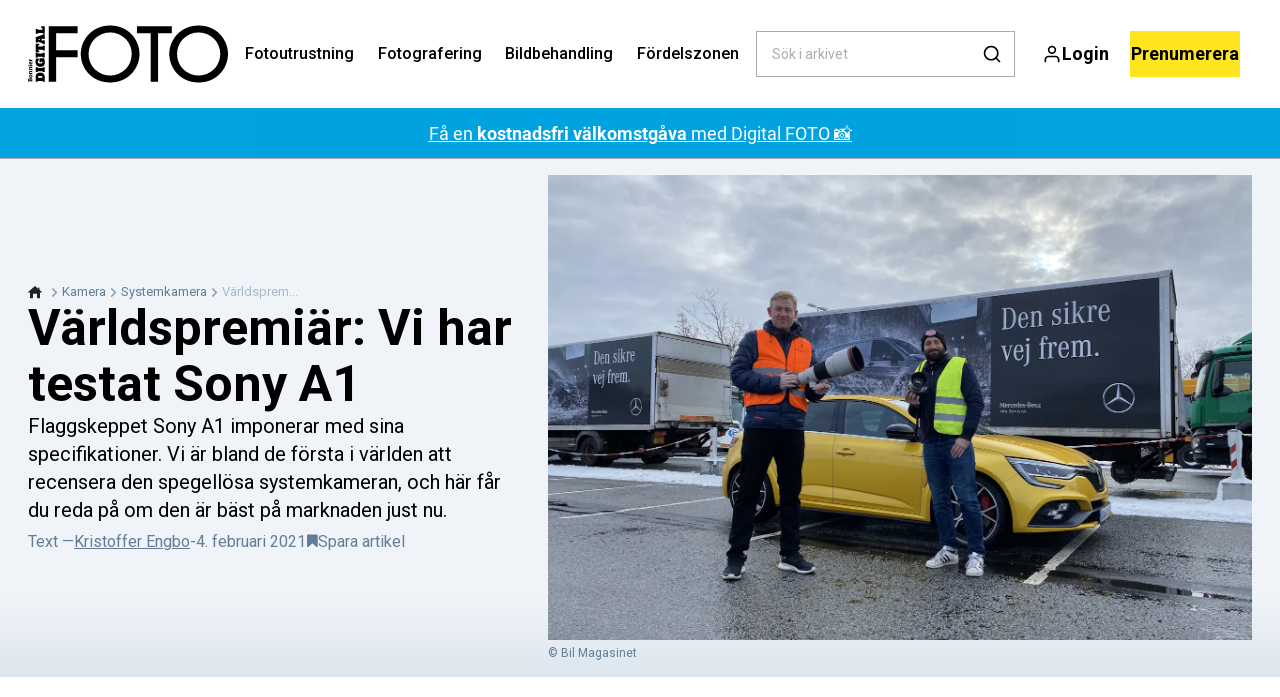

--- FILE ---
content_type: text/html; charset=utf-8
request_url: https://digitalfotoforalla.se/kamera/systemkamera/varldspremiar-vi-har-testat-sony-a1
body_size: 45877
content:
<!doctype html>
<html data-n-head-ssr lang="sv" data-n-head="%7B%22lang%22:%7B%22ssr%22:%22sv%22%7D%7D">
  <head >
    <title>Världspremiär: Vi har testat Sony A1 | digitalfotoforalla.se</title><meta data-n-head="ssr" charset="utf-8"><meta data-n-head="ssr" name="viewport" content="width=device-width, initial-scale=1"><meta data-n-head="ssr" name="mobile-web-app-capable" content="yes"><meta data-n-head="ssr" name="apple-mobile-web-app-capable" content="yes"><meta data-n-head="ssr" name="apple-mobile-web-app-status-bar-style" content="black"><meta data-n-head="ssr" name="HandheldFriendly" content="true"><meta data-n-head="ssr" http-equiv="Accept-CH" content="DPR, Width, Viewport-Width"><meta data-n-head="ssr" http-equiv="X-UA-Compatible" content="IE=edge,chrome=1"><meta data-n-head="ssr" name="format-detection" content="telephone=no,date=no,address=no,email=no,url=no"><meta data-n-head="ssr" name="bwlVersion" content="1.5.2"><meta data-n-head="ssr" property="fb:app_id" content="235901603168207"><meta data-n-head="ssr" property="og:locale" content="sv_SE"><meta data-n-head="ssr" property="og:site_name" content="Bonnier Digital FOTO"><meta data-n-head="ssr" property="theme-color" content="#ed4b36"><meta data-n-head="ssr" name="description" content="Flaggskeppet Sony A1 imponerar med sina specifikationer. Vi är bland de första i världen att recensera den spegellösa systemkameran. Är den bäst just nu?"><meta data-n-head="ssr" property="og:url" content="https://digitalfotoforalla.se/kamera/systemkamera/varldspremiar-vi-har-testat-sony-a1"><meta data-n-head="ssr" property="og:title" content="Världspremiär: Vi har testat Sony A1"><meta data-n-head="ssr" property="og:description" content="Vi är bland de första i världen att recensera Sonys nya toppmodell, och här får du reda på om den är marknadens bästa spegellösa systemkamera just nu.
"><meta data-n-head="ssr" property="og:type" content="article"><meta data-n-head="ssr" property="article:published_time" content="2021-02-04T15:01:00.000Z"><meta data-n-head="ssr" property="article:modified_time" content="2021-02-04T15:01:00.000Z"><meta data-n-head="ssr" property="article:section" content="Systemkamera"><meta data-n-head="ssr" property="og:article:author" content="Kristoffer Engbo"><meta data-n-head="ssr" property="og:image" content="https://images.bonnier.cloud/files/dif/production/2024/06/19045033/img-2586-sG0cUKbwaxy2RX1M-5KOnw-scaled.jpg?max-w=1200&amp;max-h=630&amp;fit=crop"><meta data-n-head="ssr" property="og:image:type" content="image/jpeg"><meta data-n-head="ssr" property="og:image:secure_url" content="https://images.bonnier.cloud/files/dif/production/2024/06/19045033/img-2586-sG0cUKbwaxy2RX1M-5KOnw-scaled.jpg?max-w=1200&amp;max-h=630&amp;fit=crop"><meta data-n-head="ssr" property="og:image:width" content="1200"><meta data-n-head="ssr" property="og:image:height" content="630"><meta data-n-head="ssr" name="twitter:card" content="summary_large_image"><meta data-n-head="ssr" name="twitter:description" content="Flaggskeppet Sony A1 imponerar med sina specifikationer. Vi är bland de första i världen att recensera den spegellösa systemkameran, och här får du reda på om den är bäst på marknaden just nu."><meta data-n-head="ssr" name="twitter:title" content="Världspremiär: Vi har testat Sony A1"><meta data-n-head="ssr" name="twitter:image" content="https://images.bonnier.cloud/files/dif/production/2024/06/19045033/img-2586-sG0cUKbwaxy2RX1M-5KOnw-scaled.jpg"><meta data-n-head="ssr" name="twitter:image" content="https://images.bonnier.cloud/files/dif/production/2024/06/19045033/img-2586-sG0cUKbwaxy2RX1M-5KOnw-scaled.jpg"><meta data-n-head="ssr" name="cxense-site-id" content="1127150880619746337"><meta data-n-head="ssr" name="cXenseParse:bse-country" content="se"><meta data-n-head="ssr" name="cXenseParse:bse-brand" content="DIF"><meta data-n-head="ssr" name="cXenseParse:bse-language" content="sv"><meta data-n-head="ssr" name="cXenseParse:articleid" content="102409"><meta data-n-head="ssr" name="cXenseParse:bse-pagetype" content="article"><meta data-n-head="ssr" name="cXenseParse:pageclass" content="content"><meta data-n-head="ssr" name="cXenseParse:title" content="Världspremiär: Vi har testat Sony A1"><meta data-n-head="ssr" name="cXenseParse:body-text" content="Med en tagningshastighet på 30 bilder per sekund i en upplösning på 50 megapixel lämnar den nya toppmodellen Sony A1 konkurrenterna bakom sig när man ser på specifikationerna.Dessutom har bland annat sökare, autofokus, videofunktion och slutare uppgraderats jämfört med Sonys övriga fullformatskameror.Vi är bland de första i världen att testa Sony A1, och vår recension i Fördelszonen avslöjar om de vassa specifikationerna och funktionerna räcker för att ge Sony A1 positionen som marknadens bästa spegellösa systemkamera.**[Läs vårt test av Sony A1 i Fördelszonen här.](https://digitalfoto.dk/kamera/systemkamera/sony-a1)**En av nyheterna i kamerans autofokus är att den nu kan hitta fågelögon. I videon nedan kan du se hur den låser fast på ögat på en duva under vårt test av Sony A1. Du kan läsa hela vår recension av Sony A1 [här](https://digitalfoto.dk/kamera/systemkamera/sony-a1)."><meta data-n-head="ssr" name="cXenseParse:description" content="Flaggskeppet Sony A1 imponerar med sina specifikationer. Vi är bland de första i världen att recensera den spegellösa systemkameran, och här får du reda på om den är bäst på marknaden just nu."><meta data-n-head="ssr" name="cXenseParse:image" content="https://images.bonnier.cloud/files/dif/production/2024/06/19045033/img-2586-sG0cUKbwaxy2RX1M-5KOnw-scaled.jpg"><meta data-n-head="ssr" name="cXenseParse:bse-danishsearchtitle" content="Verdenspremiere: Vi har testet Sony A1"><meta data-n-head="ssr" name="cXenseParse:recs:recommendable" content="true"><meta data-n-head="ssr" name="cXenseParse:bse-metatag-changedate" content="2021-02-04T15:01:00.000Z"><meta data-n-head="ssr" name="cXenseParse:recs:publishtime" content="2021-02-04T15:01:00.000Z"><meta data-n-head="ssr" name="cXenseParse:time:bse-featuredtime" content="2021-02-04T15:01:00.000Z"><meta data-n-head="ssr" name="cXenseParse:bse-reading-time" content="1"><meta data-n-head="ssr" name="cXenseParse:bse-taxo-cat" content="Systemkamera"><meta data-n-head="ssr" name="cXenseParse:bse-taxo-cat-url" content="https://digitalfotoforalla.se/kamera/systemkamera"><meta data-n-head="ssr" name="cXenseParse:bse-taxo-cat-top" content="Kamera"><meta data-n-head="ssr" name="cXenseParse:bse-taxo-editorial-type" content=""><meta data-n-head="ssr" name="cXenseParse:bse-taxo-tag" content="Nyheter"><meta data-n-head="ssr" name="cXenseParse:bse-taxo-tag" content="Fullformatskamera"><meta data-n-head="ssr" name="cXenseParse:bse-taxo-tag" content="Sony"><meta data-n-head="ssr" name="cXenseParse:bse-taxo-tag" content="Sony Alpha"><meta data-n-head="ssr" name="bcm-brand" content="DIF"><meta data-n-head="ssr" name="bcm-country" content="se"><meta data-n-head="ssr" name="bcm-type" content="site"><meta data-n-head="ssr" name="bcm-tablet-breakpoint" content="1025"><meta data-n-head="ssr" name="bcm-mobile-breakpoint" content="768"><meta data-n-head="ssr" name="bcm-title" content="Världspremiär: Vi har testat Sony A1"><meta data-n-head="ssr" name="bcm-sub" content="Kamera"><meta data-n-head="ssr" name="bcm-categories" content="Systemkamera,Kamera"><meta data-n-head="ssr" name="bcm-tags" content="Nyheter,Fullformatskamera,Sony,Sony Alpha"><meta data-n-head="ssr" name="k5a:contentTag" content="Nyheter"><meta data-n-head="ssr" name="k5a:contentTag" content="Fullformatskamera"><meta data-n-head="ssr" name="k5a:contentTag" content="Sony"><meta data-n-head="ssr" name="k5a:contentTag" content="Sony Alpha"><meta data-n-head="ssr" name="robots" content="max-image-preview:large"><meta data-n-head="ssr" property="bad:device" name="bad:device" content="desktop"><meta data-n-head="ssr" property="bad:pageType" name="bad:pageType" content="article"><link data-n-head="ssr" rel="icon" type="image/x-icon" href="/favicon.ico"><link data-n-head="ssr" rel="preconnect" href="https://dev.visualwebsiteoptimizer.com"><link data-n-head="ssr" rel="canonical" href="https://digitalfotoforalla.se/kamera/systemkamera/varldspremiar-vi-har-testat-sony-a1"><link data-n-head="ssr" rel="alternate" type="application/rss+xml" title="Bonnier Digital FOTO RSS feed" href="https://digitalfotoforalla.se/feed/rss"><link data-n-head="ssr" rel="alternate" hreflang="da-DK" href="https://digitalfoto.dk/kamera/systemkamera/verdenspremiere-vi-har-testet-sony-a1"><link data-n-head="ssr" rel="alternate" hreflang="fi-FI" href="https://digi-kuva.fi/kamerat/jarjestelmakamerat/olemme-jo-testanneet-sony-a1-n"><link data-n-head="ssr" rel="alternate" hreflang="nb-NO" href="https://digital-foto.no/kamera/systemkamera/verdenspremiere-vi-har-testet-sony-a1-2"><link data-n-head="ssr" rel="alternate" hreflang="sv-SE" href="https://digitalfotoforalla.se/kamera/systemkamera/varldspremiar-vi-har-testat-sony-a1"><link data-n-head="ssr" rel="preload" as="image" href="https://images-bonnier.imgix.net/files/dif/production/2024/06/19045033/img-2586-sG0cUKbwaxy2RX1M-5KOnw-scaled.jpg?auto=compress,format&amp;w=1500&amp;fp-x=0.5&amp;fp-y=0.5 1500w" srcset="https://images-bonnier.imgix.net/files/dif/production/2024/06/19045033/img-2586-sG0cUKbwaxy2RX1M-5KOnw-scaled.jpg?auto=compress,format&amp;w=1500&amp;fp-x=0.5&amp;fp-y=0.5 1500w, https://images-bonnier.imgix.net/files/dif/production/2024/06/19045033/img-2586-sG0cUKbwaxy2RX1M-5KOnw-scaled.jpg?auto=compress,format&amp;w=1024&amp;fp-x=0.5&amp;fp-y=0.5 1024w, https://images-bonnier.imgix.net/files/dif/production/2024/06/19045033/img-2586-sG0cUKbwaxy2RX1M-5KOnw-scaled.jpg?auto=compress,format&amp;w=600&amp;fp-x=0.5&amp;fp-y=0.5 600w, https://images-bonnier.imgix.net/files/dif/production/2024/06/19045033/img-2586-sG0cUKbwaxy2RX1M-5KOnw-scaled.jpg?auto=compress,format&amp;w=500&amp;fp-x=0.5&amp;fp-y=0.5 500w, https://images-bonnier.imgix.net/files/dif/production/2024/06/19045033/img-2586-sG0cUKbwaxy2RX1M-5KOnw-scaled.jpg?auto=compress,format&amp;w=400&amp;fp-x=0.5&amp;fp-y=0.5 400w, https://images-bonnier.imgix.net/files/dif/production/2024/06/19045033/img-2586-sG0cUKbwaxy2RX1M-5KOnw-scaled.jpg?auto=compress,format&amp;w=350&amp;fp-x=0.5&amp;fp-y=0.5 350w, https://images-bonnier.imgix.net/files/dif/production/2024/06/19045033/img-2586-sG0cUKbwaxy2RX1M-5KOnw-scaled.jpg?auto=compress,format&amp;w=300&amp;fp-x=0.5&amp;fp-y=0.5 300w, https://images-bonnier.imgix.net/files/dif/production/2024/06/19045033/img-2586-sG0cUKbwaxy2RX1M-5KOnw-scaled.jpg?auto=compress,format&amp;w=275&amp;fp-x=0.5&amp;fp-y=0.5 275w, https://images-bonnier.imgix.net/files/dif/production/2024/06/19045033/img-2586-sG0cUKbwaxy2RX1M-5KOnw-scaled.jpg?auto=compress,format&amp;w=250&amp;fp-x=0.5&amp;fp-y=0.5 250w, https://images-bonnier.imgix.net/files/dif/production/2024/06/19045033/img-2586-sG0cUKbwaxy2RX1M-5KOnw-scaled.jpg?auto=compress,format&amp;w=225&amp;fp-x=0.5&amp;fp-y=0.5 225w, https://images-bonnier.imgix.net/files/dif/production/2024/06/19045033/img-2586-sG0cUKbwaxy2RX1M-5KOnw-scaled.jpg?auto=compress,format&amp;w=200&amp;fp-x=0.5&amp;fp-y=0.5 200w, https://images-bonnier.imgix.net/files/dif/production/2024/06/19045033/img-2586-sG0cUKbwaxy2RX1M-5KOnw-scaled.jpg?auto=compress,format&amp;w=185&amp;fp-x=0.5&amp;fp-y=0.5 185w"><script data-n-head="ssr" type="text/javascript" id="vwoCode">  window._vwo_code || (function() {
            var account_id = 713144,
                version = 2.1,
                settings_tolerance = 2000,
                hide_element = 'body',
                hide_element_style = 'opacity:0 !important;filter:alpha(opacity=0) !important;background:none !important;transition:none !important;',
                f = false, w = window, d = document, v = d.querySelector('#vwoCode'),
                cK = '_vwo_' + account_id + '_settings', cc = {};
            try {
              var c = JSON.parse(localStorage.getItem('_vwo_' + account_id + '_config'));
              cc = c && typeof c === 'object' ? c : {};
            } catch (e) {}
            var stT = cc.stT === 'session' ? w.sessionStorage : w.localStorage;
            code = {
              use_existing_jquery: function() { return typeof use_existing_jquery !== 'undefined' ? use_existing_jquery : undefined; },
              library_tolerance: function() { return typeof library_tolerance !== 'undefined' ? library_tolerance : undefined; },
              settings_tolerance: function() { return cc.sT || settings_tolerance; },
              hide_element_style: function() { return '{' + (cc.hES || hide_element_style) + '}'; },
              hide_element: function() {
                if (performance.getEntriesByName('first-contentful-paint')[0]) { return ''; }
                return typeof cc.hE === 'string' ? cc.hE : hide_element;
              },
              getVersion: function() { return version; },
              finish: function(e) {
                if (!f) {
                  f = true;
                  var t = d.getElementById('_vis_opt_path_hides');
                  if (t) t.parentNode.removeChild(t);
                  if (e) (new Image).src = 'https://dev.visualwebsiteoptimizer.com/ee.gif?a=' + account_id + e;
                }
              },
              finished: function() { return f; },
              addScript: function(e) {
                var t = d.createElement('script');
                t.type = 'text/javascript';
                if (e.src) { t.src = e.src; } else { t.text = e.text; }
                d.getElementsByTagName('head')[0].appendChild(t);
              },
              load: function(e, t) {
                var i = this.getSettings(), n = d.createElement('script'), r = this;
                t = t || {};
                if (i) {
                  n.textContent = i;
                  d.getElementsByTagName('head')[0].appendChild(n);
                  if (!w.VWO || VWO.caE) {
                    stT.removeItem(cK);
                    r.load(e);
                  }
                } else {
                  var o = new XMLHttpRequest();
                  o.open('GET', e, true);
                  o.withCredentials = !t.dSC;
                  o.responseType = t.responseType || 'text';
                  o.onload = function() {
                    if (t.onloadCb) { return t.onloadCb(o, e); }
                    if (o.status === 200) { _vwo_code.addScript({ text: o.responseText }); }
                    else { _vwo_code.finish('&e=loading_failure:' + e); }
                  };
                  o.onerror = function() {
                    if (t.onerrorCb) { return t.onerrorCb(e); }
                    _vwo_code.finish('&e=loading_failure:' + e);
                  };
                  o.send();
                }
              },
              getSettings: function() {
                try {
                  var e = stT.getItem(cK);
                  if (!e) { return; }
                  e = JSON.parse(e);
                  if (Date.now() > e.e) {
                    stT.removeItem(cK);
                    return;
                  }
                  return e.s;
                } catch (e) { return; }
              },
              init: function() {
                if (d.URL.indexOf('__vwo_disable__') > -1) return;
                var e = this.settings_tolerance();
                w._vwo_settings_timer = setTimeout(function() {
                  _vwo_code.finish();
                  stT.removeItem(cK);
                }, e);
                var t;
                if (this.hide_element() !== 'body') {
                  t = d.createElement('style');
                  var i = this.hide_element(), n = i ? i + this.hide_element_style() : '', r = d.getElementsByTagName('head')[0];
                  t.setAttribute('id', '_vis_opt_path_hides');
                  v && t.setAttribute('nonce', v.nonce);
                  t.setAttribute('type', 'text/css');
                  if (t.styleSheet) t.styleSheet.cssText = n;
                  else t.appendChild(d.createTextNode(n));
                  r.appendChild(t);
                } else {
                  t = d.getElementsByTagName('head')[0];
                  var n = d.createElement('div');
                  n.style.cssText = 'z-index: 2147483647 !important;position: fixed !important;left: 0 !important;top: 0 !important;width: 100% !important;height: 100% !important;background: white !important;';
                  n.setAttribute('id', '_vis_opt_path_hides');
                  n.classList.add('_vis_hide_layer');
                  t.parentNode.insertBefore(n, t.nextSibling);
                }
                var o = 'https://dev.visualwebsiteoptimizer.com/j.php?a=' + account_id + '&u=' + encodeURIComponent(d.URL) + '&vn=' + version;
                if (w.location.search.indexOf('_vwo_xhr') !== -1) {
                  this.addScript({ src: o });
                } else {
                  this.load(o + '&x=true');
                }
              }
            };
            w._vwo_code = code;
            code.init();
          })();
      
          window.VWO = window.VWO || [];
          window.VWO.push(['onVariationApplied', function(data) {
            var expId = data[1];
            var variationId = data[2];
            if (typeof(_vwo_exp[expId].comb_n[variationId]) !== 'undefined' && ['VISUAL_AB', 'VISUAL', 'SPLIT_URL', 'SURVEY'].indexOf(_vwo_exp[expId].type) > -1) {
              var x = [_vwo_exp[expId].comb_n[variationId]];
              window._mfq = window._mfq || [];
              window._mfq.push(["tag", "Variant: " + x]);
            }
          }]);  </script><script data-n-head="ssr" data-hid="gtm-script">if(!window._gtm_init){window._gtm_init=1;(function(w,n,d,m,e,p){w[d]=(w[d]==1||n[d]=='yes'||n[d]==1||n[m]==1||(w[e]&&w[e][p]&&w[e][p]()))?1:0})(window,navigator,'doNotTrack','msDoNotTrack','external','msTrackingProtectionEnabled');(function(w,d,s,l,x,y){w[x]={};w._gtm_inject=function(i){if(w.doNotTrack||w[x][i])return;w[x][i]=1;w[l]=w[l]||[];w[l].push({'gtm.start':new Date().getTime(),event:'gtm.js'});var f=d.getElementsByTagName(s)[0],j=d.createElement(s);j.async=true;j.src='https://www.googletagmanager.com/gtm.js?id='+i;f.parentNode.insertBefore(j,f);}})(window,document,'script','dataLayer','_gtm_ids','_gtm_inject')}</script><script data-n-head="ssr" data-hid="CookieConsent" id="CookieConsent" type="text/javascript" charset="utf-8">window.gdprAppliesGlobally=true;(function(){function r(e){if(!window.frames[e]){if(document.body&&document.body.firstChild){var t=document.body;var n=document.createElement("iframe");n.style.display="none";n.name=e;n.title=e;t.insertBefore(n,t.firstChild)}else{setTimeout(function(){r(e)},5)}}}function e(n,i,o,c,s){function e(e,t,n,r){if(typeof n!=="function"){return}if(!window[i]){window[i]=[]}var a=false;if(s){a=s(e,r,n)}if(!a){window[i].push({command:e,version:t,callback:n,parameter:r})}}e.stub=true;e.stubVersion=2;function t(r){if(!window[n]||window[n].stub!==true){return}if(!r.data){return}var a=typeof r.data==="string";var e;try{e=a?JSON.parse(r.data):r.data}catch(t){return}if(e[o]){var i=e[o];window[n](i.command,i.version,function(e,t){var n={};n[c]={returnValue:e,success:t,callId:i.callId};r.source.postMessage(a?JSON.stringify(n):n,"*")},i.parameter)}}if(typeof window[n]!=="function"){window[n]=e;if(window.addEventListener){window.addEventListener("message",t,false)}else{window.attachEvent("onmessage",t)}}}e("__tcfapi","__tcfapiBuffer","__tcfapiCall","__tcfapiReturn");r("__tcfapiLocator");(function(e,t){var n=document.createElement("link");n.rel="preload";n.as="script";var r=document.createElement("script");r.id="spcloader";r.type="text/javascript";r["async"]=true;r.charset="utf-8";var a="https://sdk.privacy-center.org/"+e+"/loader.js?target_type=notice&target="+t;n.href=a;r.src=a;var i=document.getElementsByTagName("script")[0];i.parentNode.insertBefore(n,i);i.parentNode.insertBefore(r,i)})("fb809c51-e9cd-4e35-a92d-e44bb858841e","NXrqZH6C")})();</script><script data-n-head="ssr" data-hid="DidomiConfig" innterHTML="window.didomiConfig = {
        user: {
          bots: {
            consentRequired: false,
            types: ['crawlers', 'performance'],
            extraUserAgents: [],
          }
        }
      }" type="text/javascript" charset="utf-8"></script><script data-n-head="ssr" data-hid="gpt-script-id" src="https://securepubads.g.doubleclick.net/tag/js/gpt.js" data-vendor="google"></script><script data-n-head="ssr" data-hid="rubicon-script-id" src="https://micro.rubiconproject.com/prebid/dynamic/12954.js?site=BP_SE" id="rubicon-script-id" data-vendor="iab:52"></script><script data-n-head="ssr" data-hid="cxense" src="https://cdn.cxense.com/cx.cce.js" defer ssr="false"></script><script data-n-head="ssr" data-hid="common-bonnier-datalayer-cloud-script" src="https://europe-west1-bonnier-big-data.cloudfunctions.net/commonBonnierDataLayer" async></script><script data-n-head="ssr" data-hid="cxense-init" type="text/javascript" charset="utf-8">
            window.cX = window.cX || {}
            window.cX.callQueue = window.cX.callQueue || []
            window.cX.callQueue.push(['setSiteId', '1127150880619746337'])
            window.cX.callQueue.push(['sendPageViewEvent'])
          </script><script data-n-head="ssr" data-hid="piano-script" type="text/javascript" charset="utf-8" ssr="false">
          tp = window.tp || [];
          tp.push(["setAid", 'dWMLSdOZpu']);
          tp.push(["setSandbox", false]);
          tp.push(["setCxenseSiteId", '1127150880619746337']);

          (function(src) {
              var a = document.createElement("script");
              a.type = "text/javascript";
              a.async = true;
              a.src = src;
              var b = document.getElementsByTagName("script")[0];
              b.parentNode.insertBefore(a, b)
          })("https://cdn.tinypass.com/api/tinypass.min.js");
      </script><script data-n-head="ssr" type="application/ld+json">[{"@context":"https://schema.org","@type":"Article","@id":"https://digitalfotoforalla.se/kamera/systemkamera/varldspremiar-vi-har-testat-sony-a1#article","inLanguage":"sv-SE","url":"https://digitalfotoforalla.se/kamera/systemkamera/varldspremiar-vi-har-testat-sony-a1","mainEntityOfPage":"https://digitalfotoforalla.se/kamera/systemkamera/varldspremiar-vi-har-testat-sony-a1","name":"Världspremiär: Vi har testat Sony A1","image":"https://images.bonnier.cloud/files/dif/production/2024/06/19045033/img-2586-sG0cUKbwaxy2RX1M-5KOnw-scaled.jpg","description":"Flaggskeppet Sony A1 imponerar med sina specifikationer. Vi är bland de första i världen att recensera den spegellösa systemkameran. Är den bäst just nu?","headline":"Världspremiär: Vi har testat Sony A1","datePublished":"2021-02-04T15:01:00.000Z","dateModified":"2021-02-04T15:01:00.000Z","publisher":[{"@type":"Organization","url":"https://digitalfotoforalla.se","name":"Bonnier Digital FOTO","description":"Allt om foto – nyheter, tester av kameror och utrustning, guider, tips och knep vid fotografering, bildbehandling och mycket mer.","logo":[{"@type":"ImageObject","url":"digitalfotoforalla.se/logo.png"}]}],"author":[{"@type":"Person","@id":"https://digitalfotoforalla.se/author/kristoffer-engbo#Person","name":"Kristoffer Engbo","url":"https://digitalfotoforalla.se/author/kristoffer-engbo","jobTitle":"Teknisk redaktör","description":"Kristoffer är högskoleutbildad journalist och var med och startade Bonnier Digital FOTO. Han är en erfaren digitalfotograf och nyligen har han även återvänt till analog fotografering.\nHan fotograferar många olika typer av motiv, bland annat makro, porträtt och landskap. Kristoffer testar kameror, program och annan fotoutrustning och har mer än 20 års erfarenhet av bildbehandling, särskilt i Lightroom och Photoshop.\nDu kan kontakta Kristoffer på redaktionen@bonnierdigitalfoto.se eller söka upp honom på LinkedIn: https://dk.linkedin.com/in/kristoffer-engbo","image":[{"@type":"ImageObject","@id":"[object Object]/#author-image","url":"https://images.bonnier.cloud/files/dif/production/2024/06/27124353/ke_ny-Gun-kU9j4YQyQIr-ILRduQ-scaled.jpg","caption":null}]}],"potentialAction":[{"@type":"ReadAction","target":["https://digitalfotoforalla.se"]},{"@type":"SearchAction","target":[{"@type":"EntryPoint","urlTemplate":"https://digitalfotoforalla.se/search?s={search_term_string}"}],"query-input":[{"@type":"PropertyValueSpecification","valueRequired":"https://schema.org/True","valueName":"search_term_string"}]}]},{"@context":"https://schema.org","@type":"ItemList","itemListElement":[]},{"@context":"https://schema.org","@type":"ItemList","itemListElement":[]},{"@context":"https://schema.org","@type":"BreadcrumbList","itemListElement":[{"@context":"https://schema.org","@type":"ListItem","position":0,"name":"kamera","item":"https://digitalfotoforalla.se/kamera"},{"@context":"https://schema.org","@type":"ListItem","position":1,"name":"systemkamera","item":"https://digitalfotoforalla.se/kamera/systemkamera"},{"@context":"https://schema.org","@type":"ListItem","position":2,"name":"varldspremiar vi har testat sony a1","item":null}]},{"@context":"https://schema.org","@type":"Article","@id":"https://digitalfotoforalla.se/kamera/systemkamera/varldspremiar-vi-har-testat-sony-a1#article","inLanguage":"sv-SE","isAccessibleForFree":false,"hasPart":[]}]</script><link rel="preload" href="/_nuxt/f50d42e.js" as="script"><link rel="preload" href="/_nuxt/688534e.js" as="script"><link rel="preload" href="/_nuxt/css/2d01f6a.css" as="style"><link rel="preload" href="/_nuxt/4bf0f0a.js" as="script"><link rel="preload" href="/_nuxt/css/33f98af.css" as="style"><link rel="preload" href="/_nuxt/062f2b6.js" as="script"><link rel="preload" href="/_nuxt/38b847d.js" as="script"><link rel="preload" href="/_nuxt/css/c549c5b.css" as="style"><link rel="preload" href="/_nuxt/67b14e4.js" as="script"><link rel="preload" href="/_nuxt/css/7e4ced7.css" as="style"><link rel="preload" href="/_nuxt/a815948.js" as="script"><link rel="preload" href="/_nuxt/9b0f338.js" as="script"><link rel="preload" href="/_nuxt/css/8d068eb.css" as="style"><link rel="preload" href="/_nuxt/0c36e91.js" as="script"><link rel="preload" href="/_nuxt/css/e86d5b9.css" as="style"><link rel="preload" href="/_nuxt/0049f63.js" as="script"><link rel="preload" href="/_nuxt/css/9c1bd75.css" as="style"><link rel="preload" href="/_nuxt/4ae9c42.js" as="script"><link rel="preload" href="/_nuxt/css/fd249dc.css" as="style"><link rel="preload" href="/_nuxt/026a758.js" as="script"><link rel="stylesheet" href="/_nuxt/css/2d01f6a.css"><link rel="stylesheet" href="/_nuxt/css/33f98af.css"><link rel="stylesheet" href="/_nuxt/css/c549c5b.css"><link rel="stylesheet" href="/_nuxt/css/7e4ced7.css"><link rel="stylesheet" href="/_nuxt/css/8d068eb.css"><link rel="stylesheet" href="/_nuxt/css/e86d5b9.css"><link rel="stylesheet" href="/_nuxt/css/9c1bd75.css"><link rel="stylesheet" href="/_nuxt/css/fd249dc.css">
  </head>
  <body class="no-js" data-n-head="%7B%22class%22:%7B%22ssr%22:%22no-js%22%7D%7D">
    <noscript data-n-head="ssr" data-hid="gtm-noscript" data-pbody="true"><iframe src="https://www.googletagmanager.com/ns.html?id=GTM-5HQ6KLM&" height="0" width="0" style="display:none;visibility:hidden" title="gtm"></iframe></noscript><div data-server-rendered="true" id="__nuxt"><!----><div id="__layout"><main data-fetch-key="data-v-ae51b6c6:0" style="position:relative;" data-v-ae51b6c6><div id="mkt-placement-5" data-v-afb14004 data-v-ae51b6c6></div> <div id="mkt-placement-4" data-v-afb14004 data-v-ae51b6c6></div> <div id="mkt-placement-11" data-v-afb14004 data-v-ae51b6c6></div> <div data-v-ae51b6c6><div class="vue-portal-target" data-v-ae51b6c6></div></div> <header class="header grid" data-v-bad8a02a data-v-ae51b6c6><div class="header__row grid__item--content-wide" data-v-bad8a02a><a href="/" title="Hem" class="header__logo nuxt-link-active" data-v-3817705c data-v-bad8a02a><svg viewBox="0 0 190 80" data-v-3817705c><use xlink:href="/_nuxt/img/sprite.e4d210d.svg#logo__se"></use></svg></a> <nav class="header__menu" data-v-bad8a02a><ul class="menu" data-v-bad8a02a><li class="menu__item" data-v-bad8a02a><a href="/fotoutrustning" class="menu__link" data-v-bad8a02a>
            Fotoutrustning
          </a> <ul class="submenu" style="display:none;" data-v-bad8a02a><li class="submenu__item" data-v-bad8a02a><a href="/recensioner" class="submenu__link" data-v-bad8a02a>
                Recensioner
              </a></li><li class="submenu__item" data-v-bad8a02a><a href="https://digital-foto.no/kamera/actionkamera" class="submenu__link" data-v-bad8a02a>
                Actionkamera
              </a></li><li class="submenu__item" data-v-bad8a02a><a href="/kamera/mobilkamera" class="submenu__link" data-v-bad8a02a>
                Mobilkamera
              </a></li><li class="submenu__item" data-v-bad8a02a><a href="/fotoutrustning" class="submenu__link" data-v-bad8a02a>
                Fotoutrustning
              </a></li><li class="submenu__item" data-v-bad8a02a><a href="/fotoutrustning/objektiv" class="submenu__link" data-v-bad8a02a>
                Objektiv
              </a></li><li class="submenu__item" data-v-bad8a02a><a href="/kamera" class="submenu__link nuxt-link-active" data-v-bad8a02a>
                Kamera
              </a></li><li class="submenu__item" data-v-bad8a02a><a href="/fotoutrustning/dronare" class="submenu__link" data-v-bad8a02a>
                Drönare
              </a></li></ul></li><li class="menu__item" data-v-bad8a02a><a href="/fotografering" class="menu__link" data-v-bad8a02a>
            Fotografering
          </a> <ul class="submenu" style="display:none;" data-v-bad8a02a><li class="submenu__item" data-v-bad8a02a><a href="/fototeknik" class="submenu__link" data-v-bad8a02a>
                Fototeknik
              </a></li><li class="submenu__item" data-v-bad8a02a><a href="/digital-foto/fototavlingar" class="submenu__link" data-v-bad8a02a>
                Fototävlingar
              </a></li><li class="submenu__item" data-v-bad8a02a><a href="/fotografering/actionbilder" class="submenu__link" data-v-bad8a02a>
                Actionbilder
              </a></li><li class="submenu__item" data-v-bad8a02a><a href="/fotografering/naturbilder" class="submenu__link" data-v-bad8a02a>
                Naturbilder
              </a></li><li class="submenu__item" data-v-bad8a02a><a href="/fotografering/himlafenomen" class="submenu__link" data-v-bad8a02a>
                Himlafenomen
              </a></li><li class="submenu__item" data-v-bad8a02a><a href="/fotografering/portrattfoto" class="submenu__link" data-v-bad8a02a>
                Porträttfoto
              </a></li><li class="submenu__item" data-v-bad8a02a><a href="/fotografering/landskapsbilder" class="submenu__link" data-v-bad8a02a>
                Landskapsbilder
              </a></li></ul></li><li class="menu__item" data-v-bad8a02a><a href="/bildbehandling" class="menu__link" data-v-bad8a02a>
            Bildbehandling
          </a> <ul class="submenu" style="display:none;" data-v-bad8a02a><li class="submenu__item" data-v-bad8a02a><a href="/bildbehandling/fotoapp" class="submenu__link" data-v-bad8a02a>
                Fotoapp
              </a></li><li class="submenu__item" data-v-bad8a02a><a href="/bildbehandling/photoshop" class="submenu__link" data-v-bad8a02a>
                Photoshop
              </a></li><li class="submenu__item" data-v-bad8a02a><a href="/bildbehandling/photoshop-elements" class="submenu__link" data-v-bad8a02a>
                Photoshop Elements
              </a></li><li class="submenu__item" data-v-bad8a02a><a href="/bildbehandling/photoshop-lightroom" class="submenu__link" data-v-bad8a02a>
                Photoshop Lightroom
              </a></li><li class="submenu__item" data-v-bad8a02a><a href="/videokurser-i-photoshop" class="submenu__link" data-v-bad8a02a>
                Videokurser i Photoshop
              </a></li><li class="submenu__item" data-v-bad8a02a><a href="/videokurser-i-photoshop-elements" class="submenu__link" data-v-bad8a02a>
                Videokurser i Photoshop Elements
              </a></li><li class="submenu__item" data-v-bad8a02a><a href="/videokurser-i-lightroom" class="submenu__link" data-v-bad8a02a>
                Videokurser i Photoshop Lightroom
              </a></li></ul></li><li class="menu__item" data-v-bad8a02a><a href="/fordelszonen" class="menu__link" data-v-bad8a02a>
            Fördelszonen
          </a> <ul class="submenu" style="display:none;" data-v-bad8a02a><li class="submenu__item" data-v-bad8a02a><a href="/newslettersignup" class="submenu__link" data-v-bad8a02a>
                Nyhetsbrev
              </a></li><li class="submenu__item" data-v-bad8a02a><a href="/recensioner" class="submenu__link" data-v-bad8a02a>
                Recensioner
              </a></li><li class="submenu__item" data-v-bad8a02a><a href="/videor" class="submenu__link" data-v-bad8a02a>
                Alla videor
              </a></li><li class="submenu__item" data-v-bad8a02a><a href="/kameraskolan" class="submenu__link" data-v-bad8a02a>
                Kameraskolan
              </a></li><li class="submenu__item" data-v-bad8a02a><a href="/videokurser-i-lightroom" class="submenu__link" data-v-bad8a02a>
                Videokurser i Lightroom
              </a></li><li class="submenu__item" data-v-bad8a02a><a href="/videokurser-i-photoshop" class="submenu__link" data-v-bad8a02a>
                Videokurser i Photoshop
              </a></li><li class="submenu__item" data-v-bad8a02a><a href="/videokurser-i-photoshop-elements" class="submenu__link" data-v-bad8a02a>
                Videokurser i Photoshop Elements
              </a></li><li class="submenu__item" data-v-bad8a02a><a href="/videoserier" class="submenu__link" data-v-bad8a02a>
                Videoserier
              </a></li><li class="submenu__item" data-v-bad8a02a><a href="/e-bocker" class="submenu__link" data-v-bad8a02a>
                E-böcker
              </a></li><li class="submenu__item" data-v-bad8a02a><a href="/motivkort" class="submenu__link" data-v-bad8a02a>
                Motivkort
              </a></li><li class="submenu__item" data-v-bad8a02a><a href="/fickguider" class="submenu__link" data-v-bad8a02a>
                Fickguider
              </a></li><li class="submenu__item" data-v-bad8a02a><a href="/programvara" class="submenu__link" data-v-bad8a02a>
                Programvara
              </a></li><li class="submenu__item" data-v-bad8a02a><a href="/guider" class="submenu__link" data-v-bad8a02a>
                Guider
              </a></li><li class="submenu__item" data-v-bad8a02a><a href="/temapaket" class="submenu__link" data-v-bad8a02a>
                Temapaket
              </a></li><li class="submenu__item" data-v-bad8a02a><a href="/forinstallningar-till-lightroom" class="submenu__link" data-v-bad8a02a>
                Förinställningar till Lightroom
              </a></li><li class="submenu__item" data-v-bad8a02a><a href="/funktionsmakron-till-photoshop" class="submenu__link" data-v-bad8a02a>
                Funktionsmakron till Photoshop
              </a></li><li class="submenu__item" data-v-bad8a02a><a href="/kursbilder" class="submenu__link" data-v-bad8a02a>
                Kursbilder
              </a></li><li class="submenu__item" data-v-bad8a02a><a href="/rabatter" class="submenu__link" data-v-bad8a02a>
                Rabatter
              </a></li></ul></li></ul></nav> <div class="header__search" data-v-bad8a02a><div class="search" data-v-bad8a02a><button class="btn btn--border-alt btn--sm btn--narrow search__toggle" data-v-bad8a02a><svg viewBox="0 0 24 24" class="search__toggle__icon search__toggle__icon--close" data-v-bad8a02a><use xlink:href="/_nuxt/img/sprite.e4d210d.svg#close"></use></svg> <svg viewBox="0 0 24 24" class="search__toggle__icon search__toggle__icon--search" data-v-bad8a02a><use xlink:href="/_nuxt/img/sprite.e4d210d.svg#search"></use></svg> <span class="search__toggle--label" data-v-bad8a02a>
            Sök
          </span></button> <div class="search__wrapper searchForm" data-v-bad8a02a><form action="/search" method="get" class="search__form" data-v-bad8a02a><input id="main-search-input" placeholder="Sök i arkivet" name="s" type="search" value class="search__input hide-clear" data-v-bad8a02a> <button type="submit" class="search__submit" data-v-bad8a02a><svg viewBox="0 0 24 24" class="search__svg" data-v-bad8a02a><use xlink:href="/_nuxt/img/sprite.e4d210d.svg#search"></use></svg></button></form></div></div></div> <div class="header__tools" data-v-bad8a02a><div class="tools" data-v-bad8a02a><button class="btn btn--border-alt btn--sm btn--narrow toggleLogin" style="display:none;" data-v-bad8a02a><svg viewBox="0 0 21 21" class="search__svg" data-v-bad8a02a><use xlink:href="/_nuxt/img/sprite.e4d210d.svg#user"></use></svg> <span class="tools__label tools__item--login-label" data-v-bad8a02a></span></button> <a href="https://id.bonnierpublications.com/login" class="btn btn--border-alt btn--sm btn--narrow" style="display:;" data-v-bad8a02a><svg viewBox="0 0 21 21" class="search__svg" data-v-bad8a02a><use xlink:href="/_nuxt/img/sprite.e4d210d.svg#user"></use></svg> <span class="tools__label tools__item--login-label hidden-sm-down" data-v-bad8a02a>
            Login</span></a> <button class="btn btn--sm btn--green btn--subscribe mkt-subscribe-trigger" style="display:;" data-v-bad8a02a>
          Prenumerera
        </button> <label for="main-menu-toggle" aria-controls="offcanvas" tabindex="0" class="hamburger" data-v-bad8a02a><svg viewBox="0 0 22 17" class="hamburger__icon" data-v-bad8a02a><use xlink:href="/_nuxt/img/sprite.e4d210d.svg#hamburger-bold"></use></svg> <span class="hamburger__label hidden" data-v-bad8a02a>
            Menu
          </span></label> <div tabindex="-1" class="user-menu" data-v-bad8a02a><div class="user-list" data-v-bad8a02a><li class="user-list__item" data-v-bad8a02a><a href="/min-sida" title="Min sida" class="user-list__link" data-v-bad8a02a><span data-v-bad8a02a>Min sida</span></a></li><li class="user-list__item" data-v-bad8a02a><a href="/mina-sparade-artiklar" title="Mina sparade artiklar" class="user-list__link" data-v-bad8a02a><span data-v-bad8a02a>Mina sparade artiklar</span></a></li> <li class="user-list__item" data-v-bad8a02a><button class="btn btn--primary btn--sm btn--block" data-v-bad8a02a>
                Logga ut
              </button></li></div></div></div></div></div> <div id="mkt-placement-2" class="top-ribbon grid__item--full" data-v-bad8a02a></div></header> <!----> <div data-v-7f22d669 data-v-ae51b6c6><input id="main-menu-toggle" type="checkbox" tabindex="-1" class="js-menu-fallback-checkbox" data-v-7f22d669> <div id="offcanvas" class="offcanvas" data-v-7f22d669><div class="offcanvas__container offcanvas__container__left" data-v-7f22d669><nav class="main-nav" data-v-52e9219b data-v-ae51b6c6><div class="main-nav__top" data-v-52e9219b><label id="close-main-nav" for="main-menu-toggle" role="presentation" class="main-nav__close btn-tool" data-v-52e9219b><svg viewBox="0 0 24 24" class="btn-tool__icon" data-v-52e9219b><use xlink:href="/_nuxt/img/sprite.e4d210d.svg#close"></use></svg></label></div> <div class="offcanvas-search" data-v-52e9219b><form class="offcanvas-search__form" data-v-52e9219b><input id="offcanvas-search" aria-label="Search" name="s" placeholder="Skriv in sökord" value="" class="offcanvas-search__input" data-v-52e9219b></form></div> <ul role="menubar" class="main-menu" data-v-52e9219b><li role="menuitem" class="main-menu__item" data-v-52e9219b><button id="toggle-110" aria-expanded="false" class="main-menu__btn main-menu__toggle-submenu" data-v-52e9219b><span class="main-menu__label" data-v-52e9219b>Fotoutrustning</span> <span class="main-menu__icon" data-v-52e9219b><svg viewBox="0 0 24 24" class="main-menu__svg" data-v-52e9219b><use xlink:href="/_nuxt/img/sprite.e4d210d.svg#chevron-down"></use></svg></span></button> <div class="sub-menu" data-v-52e9219b><ul class="sub-menu__list" data-v-52e9219b><li class="sub-menu__item" data-v-52e9219b><a href="/recensioner" class="sub-menu__link" data-v-52e9219b>Recensioner</a></li><li class="sub-menu__item" data-v-52e9219b><a href="https://digital-foto.no/kamera/actionkamera" class="sub-menu__link" data-v-52e9219b>Actionkamera</a></li><li class="sub-menu__item" data-v-52e9219b><a href="/kamera/mobilkamera" class="sub-menu__link" data-v-52e9219b>Mobilkamera</a></li><li class="sub-menu__item" data-v-52e9219b><a href="/fotoutrustning" class="sub-menu__link" data-v-52e9219b>Fotoutrustning</a></li><li class="sub-menu__item" data-v-52e9219b><a href="/fotoutrustning/objektiv" class="sub-menu__link" data-v-52e9219b>Objektiv</a></li><li class="sub-menu__item" data-v-52e9219b><a href="/kamera" class="sub-menu__link nuxt-link-active" data-v-52e9219b>Kamera</a></li><li class="sub-menu__item" data-v-52e9219b><a href="/fotoutrustning/dronare" class="sub-menu__link" data-v-52e9219b>Drönare</a></li></ul></div></li><li role="menuitem" class="main-menu__item" data-v-52e9219b><button id="toggle-71" aria-expanded="false" class="main-menu__btn main-menu__toggle-submenu" data-v-52e9219b><span class="main-menu__label" data-v-52e9219b>Fotografering</span> <span class="main-menu__icon" data-v-52e9219b><svg viewBox="0 0 24 24" class="main-menu__svg" data-v-52e9219b><use xlink:href="/_nuxt/img/sprite.e4d210d.svg#chevron-down"></use></svg></span></button> <div class="sub-menu" data-v-52e9219b><ul class="sub-menu__list" data-v-52e9219b><li class="sub-menu__item" data-v-52e9219b><a href="/fototeknik" class="sub-menu__link" data-v-52e9219b>Fototeknik</a></li><li class="sub-menu__item" data-v-52e9219b><a href="/digital-foto/fototavlingar" class="sub-menu__link" data-v-52e9219b>Fototävlingar</a></li><li class="sub-menu__item" data-v-52e9219b><a href="/fotografering/actionbilder" class="sub-menu__link" data-v-52e9219b>Actionbilder</a></li><li class="sub-menu__item" data-v-52e9219b><a href="/fotografering/naturbilder" class="sub-menu__link" data-v-52e9219b>Naturbilder</a></li><li class="sub-menu__item" data-v-52e9219b><a href="/fotografering/himlafenomen" class="sub-menu__link" data-v-52e9219b>Himlafenomen</a></li><li class="sub-menu__item" data-v-52e9219b><a href="/fotografering/portrattfoto" class="sub-menu__link" data-v-52e9219b>Porträttfoto</a></li><li class="sub-menu__item" data-v-52e9219b><a href="/fotografering/landskapsbilder" class="sub-menu__link" data-v-52e9219b>Landskapsbilder</a></li></ul></div></li><li role="menuitem" class="main-menu__item" data-v-52e9219b><button id="toggle-516" aria-expanded="false" class="main-menu__btn main-menu__toggle-submenu" data-v-52e9219b><span class="main-menu__label" data-v-52e9219b>Bildbehandling</span> <span class="main-menu__icon" data-v-52e9219b><svg viewBox="0 0 24 24" class="main-menu__svg" data-v-52e9219b><use xlink:href="/_nuxt/img/sprite.e4d210d.svg#chevron-down"></use></svg></span></button> <div class="sub-menu" data-v-52e9219b><ul class="sub-menu__list" data-v-52e9219b><li class="sub-menu__item" data-v-52e9219b><a href="/bildbehandling/fotoapp" class="sub-menu__link" data-v-52e9219b>Fotoapp</a></li><li class="sub-menu__item" data-v-52e9219b><a href="/bildbehandling/photoshop" class="sub-menu__link" data-v-52e9219b>Photoshop</a></li><li class="sub-menu__item" data-v-52e9219b><a href="/bildbehandling/photoshop-elements" class="sub-menu__link" data-v-52e9219b>Photoshop Elements</a></li><li class="sub-menu__item" data-v-52e9219b><a href="/bildbehandling/photoshop-lightroom" class="sub-menu__link" data-v-52e9219b>Photoshop Lightroom</a></li><li class="sub-menu__item" data-v-52e9219b><a href="/videokurser-i-photoshop" class="sub-menu__link" data-v-52e9219b>Videokurser i Photoshop</a></li><li class="sub-menu__item" data-v-52e9219b><a href="/videokurser-i-photoshop-elements" class="sub-menu__link" data-v-52e9219b>Videokurser i Photoshop Elements</a></li><li class="sub-menu__item" data-v-52e9219b><a href="/videokurser-i-lightroom" class="sub-menu__link" data-v-52e9219b>Videokurser i Photoshop Lightroom</a></li></ul></div></li><li role="menuitem" class="main-menu__item" data-v-52e9219b><button id="toggle-85964" aria-expanded="false" class="main-menu__btn main-menu__toggle-submenu" data-v-52e9219b><span class="main-menu__label" data-v-52e9219b>Fördelszonen</span> <span class="main-menu__icon" data-v-52e9219b><svg viewBox="0 0 24 24" class="main-menu__svg" data-v-52e9219b><use xlink:href="/_nuxt/img/sprite.e4d210d.svg#chevron-down"></use></svg></span></button> <div class="sub-menu" data-v-52e9219b><ul class="sub-menu__list" data-v-52e9219b><li class="sub-menu__item" data-v-52e9219b><a href="/newslettersignup" class="sub-menu__link" data-v-52e9219b>Nyhetsbrev</a></li><li class="sub-menu__item" data-v-52e9219b><a href="/recensioner" class="sub-menu__link" data-v-52e9219b>Recensioner</a></li><li class="sub-menu__item" data-v-52e9219b><a href="/videor" class="sub-menu__link" data-v-52e9219b>Alla videor</a></li><li class="sub-menu__item" data-v-52e9219b><a href="/kameraskolan" class="sub-menu__link" data-v-52e9219b>Kameraskolan</a></li><li class="sub-menu__item" data-v-52e9219b><a href="/videokurser-i-lightroom" class="sub-menu__link" data-v-52e9219b>Videokurser i Lightroom</a></li><li class="sub-menu__item" data-v-52e9219b><a href="/videokurser-i-photoshop" class="sub-menu__link" data-v-52e9219b>Videokurser i Photoshop</a></li><li class="sub-menu__item" data-v-52e9219b><a href="/videokurser-i-photoshop-elements" class="sub-menu__link" data-v-52e9219b>Videokurser i Photoshop Elements</a></li><li class="sub-menu__item" data-v-52e9219b><a href="/videoserier" class="sub-menu__link" data-v-52e9219b>Videoserier</a></li><li class="sub-menu__item" data-v-52e9219b><a href="/e-bocker" class="sub-menu__link" data-v-52e9219b>E-böcker</a></li><li class="sub-menu__item" data-v-52e9219b><a href="/motivkort" class="sub-menu__link" data-v-52e9219b>Motivkort</a></li><li class="sub-menu__item" data-v-52e9219b><a href="/fickguider" class="sub-menu__link" data-v-52e9219b>Fickguider</a></li><li class="sub-menu__item" data-v-52e9219b><a href="/programvara" class="sub-menu__link" data-v-52e9219b>Programvara</a></li><li class="sub-menu__item" data-v-52e9219b><a href="/guider" class="sub-menu__link" data-v-52e9219b>Guider</a></li><li class="sub-menu__item" data-v-52e9219b><a href="/temapaket" class="sub-menu__link" data-v-52e9219b>Temapaket</a></li><li class="sub-menu__item" data-v-52e9219b><a href="/forinstallningar-till-lightroom" class="sub-menu__link" data-v-52e9219b>Förinställningar till Lightroom</a></li><li class="sub-menu__item" data-v-52e9219b><a href="/funktionsmakron-till-photoshop" class="sub-menu__link" data-v-52e9219b>Funktionsmakron till Photoshop</a></li><li class="sub-menu__item" data-v-52e9219b><a href="/kursbilder" class="sub-menu__link" data-v-52e9219b>Kursbilder</a></li><li class="sub-menu__item" data-v-52e9219b><a href="/rabatter" class="sub-menu__link" data-v-52e9219b>Rabatter</a></li></ul></div></li></ul> <ul role="menubar" class="secondary-menu" data-v-52e9219b></ul></nav> <div class="offcanvas__footer" data-v-7f22d669><!----> <a href="/" title="Hem" class="offcanvas__logo nuxt-link-active" data-v-3b65201c data-v-7f22d669><img src="/logo.png" alt="Brand logo" data-v-3b65201c></a></div></div> <div class="offcanvas__overlay" data-v-7f22d669></div></div></div> <div class="content-wrapper" data-v-ae51b6c6><div class="site-content" data-v-ae51b6c6><div data-fetch-key="0"><div data-fetch-key="data-v-8cf66260:0" class="article" data-v-8cf66260><DIV class="v-portal" style="display:none;" data-v-8cf66260></DIV> <article data-v-8cf66260><!----> <!----> <div class="grid article content" data-v-8cf66260><div chapters="" class="grid__item--full grid content-header--box" data-v-8cf66260><div class="grid__item--full grid content-header"><div data-fetch-key="1" class="grid__item--content-wide inner-grid"><div class="content-header__wrapper grid__item--full md-grid__item-5col"><div class="article-header__content"><div class="content-header__content"><div class="breadcrumbs content-header--breadcrumb" data-v-fca49f64><a href="/" class="breadcrumbs__home" data-v-fca49f64><svg viewBox="0 0 13 13" class="breadcrumbs__home" data-v-fca49f64><use xlink:href="/_nuxt/img/sprite.e4d210d.svg#gds_home"></use></svg></a> <div class="breadcrumbs__item" data-v-fca49f64><svg viewBox="0 0 24 24" class="breadcrumbs__arrow" data-v-fca49f64><use xlink:href="/_nuxt/img/sprite.e4d210d.svg#chevron-right"></use></svg> <a href="/kamera" class="breadcrumbs__link nuxt-link-active" data-v-fca49f64>Kamera
    </a></div><div class="breadcrumbs__item" data-v-fca49f64><svg viewBox="0 0 24 24" class="breadcrumbs__arrow" data-v-fca49f64><use xlink:href="/_nuxt/img/sprite.e4d210d.svg#chevron-right"></use></svg> <a href="/kamera/systemkamera" class="breadcrumbs__link nuxt-link-active" data-v-fca49f64>Systemkamera
    </a></div><div class="breadcrumbs__item" data-v-fca49f64><svg viewBox="0 0 24 24" class="breadcrumbs__arrow" data-v-fca49f64><use xlink:href="/_nuxt/img/sprite.e4d210d.svg#chevron-right"></use></svg> <span class="breadcrumbs__no-link" data-v-fca49f64>Världsprem...</span></div></div> <h1 class="content-header__title cXenseParse">Världspremiär: Vi har testat Sony A1</h1> <p class="content-header__summary cXenseParse">
          Flaggskeppet Sony A1 imponerar med sina specifikationer. Vi är bland de första i världen att recensera den spegellösa systemkameran, och här får du reda på om den är bäst på marknaden just nu.
        </p> <div class="content-header__byline"><div id="72" title="Teknisk redaktör" education="Journalisthögskola, examen år 2005" biography="Kristoffer är högskoleutbildad journalist och var med och startade Bonnier Digital FOTO. Han är en erfaren digitalfotograf och nyligen har han även återvänt till analog fotografering.
Han fotograferar många olika typer av motiv, bland annat makro, porträtt och landskap. Kristoffer testar kameror, program och annan fotoutrustning och har mer än 20 års erfarenhet av bildbehandling, särskilt i Lightroom och Photoshop.
Du kan kontakta Kristoffer på redaktionen@bonnierdigitalfoto.se eller söka upp honom på LinkedIn: https://dk.linkedin.com/in/kristoffer-engbo" avatar="[object Object]" count="254" timezone_type="3" timezone="Europe/Copenhagen" class="grid__item--content" data-v-0e8eb721><div class="article-byline" data-v-0e8eb721><div class="article-byline__author" data-v-0e8eb721><div class="article-byline__name" data-v-0e8eb721><span class="article-byline__tease" data-v-0e8eb721>
          Text —
        </span> <div data-v-0e8eb721><div data-v-0e8eb721><a href="/author/kristoffer-engbo" class="article-byline__link" data-v-0e8eb721>Kristoffer Engbo</a></div> <!----></div></div> <span data-v-0e8eb721>-</span> <div class="article-byline__date" data-v-0e8eb721>4. februari 2021</div></div></div></div> <div class="content-header--tools"><button class="content-header--tools__link"><i class="icon-bookmark content-header--tools__icon"></i> <span class="content-header--tools_message">
                Spara artikel
              </span></button> <span class="tooltip" style="display:none;">Du skal være logget ind for at gemme artikler. 

You need to login, before saving articles</span></div></div> <!----></div></div></div> <div class="grid__item--full md-grid__item-7col"><div class="widget" data-v-98843fcc><figure class="default" data-v-98843fcc><a href="https://images-bonnier.imgix.net/files/dif/production/2024/06/19045033/img-2586-sG0cUKbwaxy2RX1M-5KOnw-scaled.jpg?auto=compress,format" class="image__link" data-v-98843fcc><picture class="image__skeleton" style="padding-top:66%;--focalpoint:50% 50%;" data-v-16c31072 data-v-98843fcc><source data-srcset="https://images-bonnier.imgix.net/files/dif/production/2024/06/19045033/img-2586-sG0cUKbwaxy2RX1M-5KOnw-scaled.jpg?auto=compress,format&amp;w=1500&amp;fp-x=0.5&amp;fp-y=0.5 1500w, https://images-bonnier.imgix.net/files/dif/production/2024/06/19045033/img-2586-sG0cUKbwaxy2RX1M-5KOnw-scaled.jpg?auto=compress,format&amp;w=1024&amp;fp-x=0.5&amp;fp-y=0.5 1024w, https://images-bonnier.imgix.net/files/dif/production/2024/06/19045033/img-2586-sG0cUKbwaxy2RX1M-5KOnw-scaled.jpg?auto=compress,format&amp;w=600&amp;fp-x=0.5&amp;fp-y=0.5 600w, https://images-bonnier.imgix.net/files/dif/production/2024/06/19045033/img-2586-sG0cUKbwaxy2RX1M-5KOnw-scaled.jpg?auto=compress,format&amp;w=500&amp;fp-x=0.5&amp;fp-y=0.5 500w, https://images-bonnier.imgix.net/files/dif/production/2024/06/19045033/img-2586-sG0cUKbwaxy2RX1M-5KOnw-scaled.jpg?auto=compress,format&amp;w=400&amp;fp-x=0.5&amp;fp-y=0.5 400w, https://images-bonnier.imgix.net/files/dif/production/2024/06/19045033/img-2586-sG0cUKbwaxy2RX1M-5KOnw-scaled.jpg?auto=compress,format&amp;w=350&amp;fp-x=0.5&amp;fp-y=0.5 350w, https://images-bonnier.imgix.net/files/dif/production/2024/06/19045033/img-2586-sG0cUKbwaxy2RX1M-5KOnw-scaled.jpg?auto=compress,format&amp;w=300&amp;fp-x=0.5&amp;fp-y=0.5 300w, https://images-bonnier.imgix.net/files/dif/production/2024/06/19045033/img-2586-sG0cUKbwaxy2RX1M-5KOnw-scaled.jpg?auto=compress,format&amp;w=275&amp;fp-x=0.5&amp;fp-y=0.5 275w, https://images-bonnier.imgix.net/files/dif/production/2024/06/19045033/img-2586-sG0cUKbwaxy2RX1M-5KOnw-scaled.jpg?auto=compress,format&amp;w=250&amp;fp-x=0.5&amp;fp-y=0.5 250w, https://images-bonnier.imgix.net/files/dif/production/2024/06/19045033/img-2586-sG0cUKbwaxy2RX1M-5KOnw-scaled.jpg?auto=compress,format&amp;w=225&amp;fp-x=0.5&amp;fp-y=0.5 225w, https://images-bonnier.imgix.net/files/dif/production/2024/06/19045033/img-2586-sG0cUKbwaxy2RX1M-5KOnw-scaled.jpg?auto=compress,format&amp;w=200&amp;fp-x=0.5&amp;fp-y=0.5 200w, https://images-bonnier.imgix.net/files/dif/production/2024/06/19045033/img-2586-sG0cUKbwaxy2RX1M-5KOnw-scaled.jpg?auto=compress,format&amp;w=185&amp;fp-x=0.5&amp;fp-y=0.5 185w" data-v-16c31072> <img sizes="auto" data-src="https://images-bonnier.imgix.net/files/dif/production/2024/06/19045033/img-2586-sG0cUKbwaxy2RX1M-5KOnw-scaled.jpg?auto=compress,format&amp;w=1500&amp;fp-x=0.5&amp;fp-y=0.5 1500w" src="https://images-bonnier.imgix.net/files/dif/production/2024/06/19045033/img-2586-sG0cUKbwaxy2RX1M-5KOnw-scaled.jpg?auto=compress,format&amp;w=1500&amp;fp-x=0.5&amp;fp-y=0.5 1500w" alt="Sony A1" title="" width="1000" height="750" class="lazyloaded image__position__no__lazy" data-v-16c31072></picture></a> <figcaption class="caption" data-v-98843fcc><!----> <span class="caption__copy" data-v-98843fcc>
        ©
        Bil Magasinet
      </span></figcaption></figure></div></div></div></div></div> <!----> <div class="grid__item--content-wide inner-grid paywall article__content" data-v-8cf66260><aside class="lg-grid__item-5col grid__item--full" data-v-8cf66260><!----> <!----></aside> <div id="mkt-placement-7" data-v-afb14004 data-v-8cf66260></div> <div class="articleContent lg-grid__item-7col grid__item--full" data-v-8cf66260><!----> <div data-v-8cf66260><div class="articleContent" data-v-8cf66260><div index="0" class="grid__item text_item" data-v-8cf66260><div index="0" type="text_item" uuid="cbbe8cfa-72a7-435a-b834-d7bf73d66caa" class="grid__item--content widget text-item-wrapper grid__item" data-v-8cf66260><div class="markdown cXenseParse"><p>Med en tagningshastighet på 30 bilder per sekund i en upplösning på 50 megapixel lämnar den nya toppmodellen Sony A1 konkurrenterna bakom sig när man ser på specifikationerna.</p><p>Dessutom har bland annat sökare, autofokus, videofunktion och slutare uppgraderats jämfört med Sonys övriga fullformatskameror.</p><p>Vi är bland de första i världen att testa Sony A1, och vår recension i Fördelszonen avslöjar om de vassa specifikationerna och funktionerna räcker för att ge Sony A1 positionen som marknadens bästa spegellösa systemkamera.</p><p><strong><a href="https://digitalfoto.dk/kamera/systemkamera/sony-a1" >Läs vårt test av Sony A1 i Fördelszonen här.</a></strong></p><p>En av nyheterna i kamerans autofokus är att den nu kan hitta fågelögon. I videon nedan kan du se hur den låser fast på ögat på en duva under vårt test av Sony A1.</p></div></div> <!----></div><div index="1" class="grid__item bcm_banner" data-v-8cf66260><div index="1" type="bcm_banner" uuid="c83f2715-373b-41b7-893b-764bd75f50e4" class="grid__item--full grid__item grid__item--content bcm-banner bonnier-ad grid__item" style="text-align:center !important;" data-v-6c7431a2 data-v-8cf66260><b-a-d slotname="articlemodule" data-v-6c7431a2></b-a-d></div> <!----></div><div index="2" class="grid__item video" data-v-8cf66260><div index="2" type="video" uuid="92db38f2-d8a5-4af8-86c7-a0448a1e13ee" enable_seek_to_action="true" chapter_items="" clip_items="" class="grid__item grid__item--content-wide grid__item" data-v-9d8df100 data-v-8cf66260><div data-v-9d8df100><div class="video-container" data-v-9d8df100><div class="consent grid__item--content" data-v-28ade610 data-v-9d8df100><div class="consent__placeholder" data-v-28ade610><div class="consent__text markdown" data-v-28ade610><p data-v-28ade610>Om du upplever att en del av vårt innehåll är blockerat kan detta bero på dina cookie-inställningar.<br></p> <p data-v-28ade610><button class="btn btn--sm btn--icon-left" data-v-28ade610><svg viewBox="0 0 24 24" class="btn-share__icon" data-v-28ade610><use xlink:href="/_nuxt/img/sprite.e4d210d.svg#settings"></use></svg> <span data-v-28ade610>Du kan ändra dina inställningar här</span></button></p> <span data-v-28ade610></span></div></div> <div class="consent__accepted" style="display:none;" data-v-28ade610><!----></div></div></div> <!----> <div class="caption video-caption" data-v-9d8df100><div class="markdown cXenseParse" data-v-9d8df100></div> <div style="display: none" data-v-9d8df100>
        Video
      </div></div></div></div> <!----></div><div index="3" class="grid__item text_item" data-v-8cf66260><div index="3" type="text_item" uuid="2bea8e0c-032b-4908-94f8-07f1deb15767" class="grid__item--content widget text-item-wrapper grid__item" data-v-8cf66260><div class="markdown cXenseParse"><p>Du kan läsa hela vår recension av Sony A1 <a href="https://digitalfoto.dk/kamera/systemkamera/sony-a1" >här</a>.</p></div></div> <!----></div></div></div> <!----> <div class="grid__item--content grid__item--content centered-content ctm-container" data-v-3060bc56 data-v-8cf66260><div id="mkt-placement-3" data-v-afb14004 data-v-3060bc56></div> <!----></div> <ul class="tag-list" data-v-8cf66260><li class="tag-list__item" data-v-8cf66260><a href="/tags/nyheter" class="tag-list__link" data-v-8cf66260>
                Nyheter
              </a></li><li class="tag-list__item" data-v-8cf66260><a href="/tags/fullformatskamera" class="tag-list__link" data-v-8cf66260>
                Fullformatskamera
              </a></li><li class="tag-list__item" data-v-8cf66260><a href="/tags/sony" class="tag-list__link" data-v-8cf66260>
                Sony
              </a></li><li class="tag-list__item" data-v-8cf66260><a href="/tags/sony-alpha" class="tag-list__link" data-v-8cf66260>
                Sony Alpha
              </a></li></ul></div></div> <div id="mkt-placement-16" class="grid__item--content-wide" data-v-8cf66260></div> <div id="mkt-placement-19" class="grid__item--content-wide" data-v-8cf66260></div></div></article></div></div></div></div> <footer class="site-footer grid" data-v-2970477d data-v-ae51b6c6><div class="grid__item--full scroll-top" data-v-2970477d><div class="scroll-top__content" data-v-2970477d><a href="#" class="scroll-top__link" data-v-2970477d>
        Till toppen
        <span class="scroll-top__icon" data-v-2970477d><svg viewBox="0 0 24 24" class="scroll-top__svg" data-v-2970477d><use xlink:href="/_nuxt/img/sprite.e4d210d.svg#chevron-up"></use></svg></span></a></div></div> <div class="main-footer grid__item--content-wide" data-v-2970477d><div class="grid-footer" data-v-2970477d><div class="grid__item" data-v-2970477d><span class="footer-nav-heading" data-v-2970477d>
          Digital Foto
        </span> <!----> <ul class="footer-list" data-v-2970477d><li class="footer-list__item item-nonlink" data-v-2970477d><div data-v-2970477d><p>Bonnier Publications International AS</p></div></li><li class="footer-list__item item-nonlink" data-v-2970477d><div data-v-2970477d><p>Postboks 543</p></div></li><li class="footer-list__item item-nonlink" data-v-2970477d><div data-v-2970477d><p>1411 Kolbotn Norge</p></div></li><li class="footer-list__item item-nonlink" data-v-2970477d><div data-v-2970477d><p>Org. 977041066</p></div></li><li class="footer-list__item item-nonlink" data-v-2970477d><div data-v-2970477d><p>Ansvarig utgivare: Magnus Bergsten</p></div></li><li class="footer-list__item" data-v-2970477d><a href="https://kundtjanst.nu/" target="_blank" rel="noreferrer noopener" class="footer-list__link" data-v-2970477d>KUNDTJÄNST</a></li><li class="footer-list__item" data-v-2970477d><a href="https://kundtjanst.nu/" target="_blank" rel="noreferrer noopener" class="footer-list__link" data-v-2970477d>Självbetjäning</a></li><li class="footer-list__item item-nonlink" data-v-2970477d><div data-v-2970477d><p>Tel.: 08-555 454 00</p></div></li></ul></div><div class="grid__item" data-v-2970477d><span class="footer-nav-heading" data-v-2970477d>
          Sociala Media
        </span> <!----> <ul class="footer-list" data-v-2970477d><li class="footer-list__item" data-v-2970477d><a href="https://www.facebook.com/BonnierDigitalFOTO" target="_blank" rel="noreferrer noopener" class="footer-list__link" data-v-2970477d>Facebook</a></li><li class="footer-list__item" data-v-2970477d><a href="/newslettersignup" class="footer-list__link nuxt-link" data-v-2970477d>Nyhetsbrev</a></li><li class="footer-list__item" data-v-2970477d><a href="https://www.youtube.com/channel/UCNIw7Gu-CZwiC_iGFrNliTw" target="_blank" rel="noreferrer noopener" class="footer-list__link" data-v-2970477d>Youtube</a></li></ul></div><div class="grid__item" data-v-2970477d><span class="footer-nav-heading" data-v-2970477d>
          Om Digital Foto
        </span> <!----> <ul class="footer-list" data-v-2970477d><li class="footer-list__item" data-v-2970477d><a href="https://prenumeration.digitalfotoforalla.se/brand/digital-foto/?media=Abonner_link" target="_blank" rel="noreferrer noopener" class="footer-list__link" data-v-2970477d>Tidningsprenumerant</a></li><li class="footer-list__item" data-v-2970477d><a href="https://tidningsgava.se/ge-bort-en-prenumeration-sv/?media=Abonner_link" target="_blank" rel="noreferrer noopener" class="footer-list__link" data-v-2970477d>Ge Digital Foto I present</a></li><li class="footer-list__item" data-v-2970477d><a href="https://moreshop.se" target="_blank" rel="noreferrer noopener" class="footer-list__link" data-v-2970477d>Moreshop</a></li><li class="footer-list__item" data-v-2970477d><a href="https://bonniershop.nu/" target="_blank" rel="noreferrer noopener" class="footer-list__link" data-v-2970477d>Bonniershop</a></li><li class="footer-list__item" data-v-2970477d><a href="https://wypemagazine.se/" target="_blank" rel="noreferrer noopener" class="footer-list__link" data-v-2970477d>Wype - digitalt magasin</a></li><li class="footer-list__item" data-v-2970477d><a href="https://bonnierpublications.com/en/brands/digital-foto-2/" target="_blank" rel="noreferrer noopener" class="footer-list__link" data-v-2970477d>Annonsera</a></li></ul></div><div class="grid__item" data-v-2970477d><span class="footer-nav-heading" data-v-2970477d>
          Information
        </span> <!----> <ul class="footer-list" data-v-2970477d><li class="footer-list__item" data-v-2970477d><a href="https://bonnierpublications.com/cookiepolicy/" target="_blank" rel="noreferrer noopener" class="footer-list__link" data-v-2970477d>Cookiepolicy</a></li><li class="footer-list__item" data-v-2970477d><a href="#cookie" class="footer-list__link cookie-consent-renew" data-v-2970477d>Cookie inställningar</a></li><li class="footer-list__item" data-v-2970477d><a href="https://bonnierpublications.com/personuppgiftspolicy-fi/" target="_blank" rel="noreferrer noopener" class="footer-list__link" data-v-2970477d>Personuppgiftspolicy</a></li><li class="footer-list__item" data-v-2970477d><a href="/juridisk-information" class="footer-list__link nuxt-link" data-v-2970477d>Juridisk information</a></li></ul></div></div></div></footer> <!----></main></div></div><script>window.__NUXT__=(function(a,b,c,d,e,f,g,h,i,j,k,l,m,n,o,p,q,r,s,t,u,v,w,x,y,z,A,B,C,D,E,F,G,H,I,J,K,L,M,N,O,P,Q,R,S,T,U,V,W,X,Y,Z,_,$,aa,ab,ac,ad,ae,af,ag,ah,ai,aj,ak,al,am,an,ao,ap,aq,ar,as,at,au,av,aw,ax,ay,az,aA,aB,aC,aD,aE,aF,aG,aH,aI,aJ,aK,aL,aM,aN,aO,aP,aQ,aR,aS,aT,aU,aV,aW,aX,aY,aZ,a_,a$,ba,bb,bc,bd,be,bf,bg,bh,bi,bj,bk,bl,bm,bn,bo,bp,bq,br,bs,bt,bu,bv,bw,bx,by,bz,bA,bB,bC,bD,bE,bF,bG,bH,bI,bJ,bK,bL,bM,bN,bO,bP,bQ,bR,bS,bT,bU,bV,bW,bX,bY,bZ,b_,b$,ca,cb,cc,cd,ce,cf,cg,ch,ci,cj,ck,cl,cm,cn,co,cp,cq,cr,cs,ct,cu,cv,cw,cx,cy,cz,cA,cB,cC,cD,cE,cF,cG,cH,cI,cJ,cK,cL,cM,cN,cO,cP,cQ,cR,cS,cT,cU,cV,cW,cX,cY,cZ,c_,c$,da,db,dc,dd,de,df,dg,dh,di,dj,dk,dl,dm,dn,do0,dp,dq,dr,ds,dt,du,dv,dw,dx,dy,dz,dA,dB,dC,dD,dE,dF,dG,dH,dI,dJ,dK,dL,dM,dN,dO,dP,dQ,dR,dS,dT,dU,dV,dW,dX,dY,dZ,d_,d$,ea,eb,ec,ed,ee,ef,eg,eh,ei,ej,ek,el,em,en,eo,ep,eq,er,es,et,eu,ev,ew,ex,ey,ez,eA,eB,eC,eD,eE,eF,eG,eH,eI,eJ,eK,eL,eM,eN,eO,eP,eQ){bG.id=ah;bG.title=A;bG.description=aD;bG.status=n;bG.kind=j;bG.href_lang_code=a;bG.href_lang=a;bG.locale=f;bG.commercial=a;bG.author={id:72,name:bH,email:a,title:bI,education:"Journalisthögskola, examen år 2005",biography:"Kristoffer är högskoleutbildad journalist och var med och startade Bonnier Digital FOTO. Han är en erfaren digitalfotograf och nyligen har han även återvänt till analog fotografering.\r\nHan fotograferar många olika typer av motiv, bland annat makro, porträtt och landskap. Kristoffer testar kameror, program och annan fotoutrustning och har mer än 20 års erfarenhet av bildbehandling, särskilt i Lightroom och Photoshop.\r\nDu kan kontakta Kristoffer på redaktionen@bonnierdigitalfoto.se eller söka upp honom på LinkedIn: https:\u002F\u002Fdk.linkedin.com\u002Fin\u002Fkristoffer-engbo",avatar:{id:133817,url:bJ,title:"ke_ny-Gun-kU9j4YQyQIr-ILRduQ",description:a,caption:a,alt:a,copyright:a,language:H,focalpoint:{x:b,y:b},aspectratio:.701171875,link:a,color_palette:{colors:["#08080b","#182028","#262c39","#34394c","#977865","#e0d7d0"],average_luminance:.517813,dominant_colors:{vibrant:"#d1a17e",muted_light:"#c89c85",muted:"#9f745b",vibrant_dark:"#502e20",vibrant_light:"#e1b8a1",muted_dark:"#4b372d"}}},url:bK,public:e,author:d,count:254};bG.author_description=a;bG.other_authors=[];bG.lead_image={id:N,url:I,title:a,description:a,caption:a,alt:O,copyright:P,language:f,focalpoint:{x:b,y:b},aspectratio:J,link:a,color_palette:{colors:[Q,R,S,T,U,V],average_luminance:W,dominant_colors:{vibrant:X,muted_light:Y,muted:Z,vibrant_dark:_,vibrant_light:$,muted_dark:aa}}};bG.published_at={date:aE,timezone_type:h,timezone:k};bG.updated_at={date:aE,timezone_type:h,timezone:k};bG.featured_on={date:aE,timezone_type:h,timezone:k};bG.canonical_url=ak;bG.template=c;bG.guide_meta={difficulty:a,time_required:a,price:a};bG.faq_meta=[];bG.estimated_reading_time=al;bG.audio=a;bG.word_count=133;bG.translations={da:{id:102406,title:bL,link:"https:\u002F\u002Fdigitalfoto.dk\u002Fkamera\u002Fsystemkamera\u002Fverdenspremiere-vi-har-testet-sony-a1"},fi:{id:102407,title:"Olemme jo testanneet Sony A1:n",link:"https:\u002F\u002Fdigi-kuva.fi\u002Fkamerat\u002Fjarjestelmakamerat\u002Folemme-jo-testanneet-sony-a1-n"},nb:{id:102408,title:bL,link:"https:\u002F\u002Fdigital-foto.no\u002Fkamera\u002Fsystemkamera\u002Fverdenspremiere-vi-har-testet-sony-a1-2"},sv:{id:ah,title:A,link:ak}};bG.exclude_platforms=a;bG.ctm_disabled=d;bG.contenthub_id="Q09NUE9TSVRFUy1ESUYtMTAyNDA5";bG.editorial_type=a;bG.hide_in_sitemap=d;bG.is_news=d;bG.category={data:{id:bM,name:s,url:y,language:f,count:305,sortorder:a,color:a,text_color:a,canonical_url:aF,translations:{sv:{id:bM,title:s,link:aF},nb:{id:654,title:s,link:"https:\u002F\u002Fdigital-foto.no\u002Fkamera\u002Fsystemkamera"},fi:{id:652,title:"Järjestelmäkamerat",link:"https:\u002F\u002Fdigi-kuva.fi\u002Fkamerat\u002Fjarjestelmakamerat"},da:{id:650,title:s,link:"https:\u002F\u002Fdigitalfoto.dk\u002Fkamera\u002Fsystemkamera"}},contenthub_id:"Q2F0ZWdvcnk6Mjg2OQ==",parent:{data:{id:M,name:u,url:ai,language:f,count:bN,sortorder:a,color:a,text_color:a,canonical_url:ab,translations:{sv:{id:M,title:u,link:ab},nb:{id:bO,title:u,link:bP},fi:{id:bQ,title:bR,link:bS},da:{id:bT,title:u,link:bU}},contenthub_id:bV}},ancestor:{data:{id:M,name:u,url:ai,language:f,count:bN,sortorder:a,color:a,text_color:a,canonical_url:ab,translations:{sv:{id:M,title:u,link:ab},nb:{id:bO,title:u,link:bP},fi:{id:bQ,title:bR,link:bS},da:{id:bT,title:u,link:bU}},contenthub_id:bV}}}};bG.contents={data:[{type:bW,locked:d,stick_to_next:d,uuid:"cbbe8cfa-72a7-435a-b834-d7bf73d66caa",body:"Med en tagningshastighet på 30 bilder per sekund i en upplösning på 50 megapixel lämnar den nya toppmodellen Sony A1 konkurrenterna bakom sig när man ser på specifikationerna.\n\nDessutom har bland annat sökare, autofokus, videofunktion och slutare uppgraderats jämfört med Sonys övriga fullformatskameror.\n\nVi är bland de första i världen att testa Sony A1, och vår recension i Fördelszonen avslöjar om de vassa specifikationerna och funktionerna räcker för att ge Sony A1 positionen som marknadens bästa spegellösa systemkamera.\n\n**[Läs vårt test av Sony A1 i Fördelszonen här.](https:\u002F\u002Fdigitalfoto.dk\u002Fkamera\u002Fsystemkamera\u002Fsony-a1)**\n\nEn av nyheterna i kamerans autofokus är att den nu kan hitta fågelögon. I videon nedan kan du se hur den låser fast på ögat på en duva under vårt test av Sony A1.",display_hint:a},{type:"video",locked:d,stick_to_next:d,uuid:"92db38f2-d8a5-4af8-86c7-a0448a1e13ee",embed_url:"https:\u002F\u002Fbonnier-publications-danmark.23video.com\u002Fv.ihtml\u002Fplayer.html?source=share&photo%5fid=66906346",include_intro_video:d,enable_clip_items:d,enable_seek_to_action:e,duration:a,name:a,description:a,thumbnail_url:a,upload_date:a,content_url:a,caption:a,chapter_items:[],clip_items:[],display_hint:a},{type:bW,locked:d,stick_to_next:d,uuid:"2bea8e0c-032b-4908-94f8-07f1deb15767",body:"Du kan läsa hela vår recension av Sony A1 [här](https:\u002F\u002Fdigitalfoto.dk\u002Fkamera\u002Fsystemkamera\u002Fsony-a1).",display_hint:a}]};bG.related={data:bX};bG.teasers={data:cg};bG.tags={data:[{id:ci,name:aI,slug:"nyheter",url:"\u002Ftags\u002Fnyheter",language:f,count:2235,sortorder:a,color:a,canonical_url:cj,translations:{da:{id:14493,title:"Nyheder",link:"https:\u002F\u002Fdigitalfoto.dk\u002Ftags\u002Fnyheder"},fi:{id:17091,title:"Uutiset",link:"https:\u002F\u002Fdigi-kuva.fi\u002Ftags\u002Fuutiset"},nb:{id:15825,title:aI,link:"https:\u002F\u002Fdigital-foto.no\u002Ftags\u002Fnyheter"},sv:{id:ci,title:aI,link:cj}},contenthub_id:"1d328a0d-6b90-42ba-86c6-551b084ee570",internal:d},{id:ck,name:cl,slug:"fullformatskamera",url:"\u002Ftags\u002Ffullformatskamera",language:f,count:54,sortorder:a,color:a,canonical_url:cm,translations:{da:{id:14669,title:"Full-frame kamera",link:"https:\u002F\u002Fdigitalfoto.dk\u002Ftags\u002Ffull-frame-kamera"},fi:{id:16638,title:"Täyskennokamerat",link:"https:\u002F\u002Fdigi-kuva.fi\u002Ftags\u002Ftayskennokamerat"},nb:{id:15786,title:"Fullformatkamera",link:"https:\u002F\u002Fdigital-foto.no\u002Ftags\u002Ffullformatkamera"},sv:{id:ck,title:cl,link:cm}},contenthub_id:"65bb7e7b-df30-4bf9-a348-fd4ecf839948",internal:d},{id:cn,name:ac,slug:"sony",url:"\u002Ftags\u002Fsony",language:f,count:123,sortorder:a,color:a,canonical_url:co,translations:{da:{id:14735,title:ac,link:"https:\u002F\u002Fdigitalfoto.dk\u002Ftags\u002Fsony"},fi:{id:17007,title:ac,link:"https:\u002F\u002Fdigi-kuva.fi\u002Ftags\u002Fsony"},nb:{id:16365,title:ac,link:"https:\u002F\u002Fdigital-foto.no\u002Ftags\u002Fsony"},sv:{id:cn,title:ac,link:co}},contenthub_id:"b7d5f6e2-3746-406b-8db9-b83870a6d7c4",internal:d},{id:cp,name:ad,slug:"sony-alpha",url:"\u002Ftags\u002Fsony-alpha",language:f,count:44,sortorder:a,color:a,canonical_url:cq,translations:{da:{id:14865,title:ad,link:"https:\u002F\u002Fdigitalfoto.dk\u002Ftags\u002Fsony-alpha"},fi:{id:16968,title:ad,link:"https:\u002F\u002Fdigi-kuva.fi\u002Ftags\u002Fsony-alpha"},nb:{id:16305,title:ad,link:"https:\u002F\u002Fdigital-foto.no\u002Ftags\u002Fsony-alpha"},sv:{id:cp,title:ad,link:cq}},contenthub_id:"2821622a-a54d-4855-9144-b63313a79a4f",internal:d}]};bG.vocabularies={data:[{name:"Type",taxonomy:"type_dif",multi_select:e,terms:[]},{name:"Serie",taxonomy:"series",multi_select:e,terms:[]},{name:cr,taxonomy:"category_search",multi_select:e,terms:[]}]};bX[0]={id:142955,post_title:"Vill du plåta utan amerikanska produkter? Här är alternativen",title:"Undviker du USA? De här fotoprylarna är amerikanska",kind:j,status:n,image:{id:142615,url:"https:\u002F\u002Fimages.bonnier.cloud\u002Ffiles\u002Fdif\u002Fproduction\u002F2025\u002F04\u002F09105056\u002Fusa-produkter.jpg",title:"usa-produkter",description:a,caption:"\t\t",alt:a,copyright:a,language:H,focalpoint:{x:b,y:b},aspectratio:bY,link:a,color_palette:{colors:["#0c1928","#956c25","#0c70cf","#ddb112","#5db1eb","#f3ce95"],average_luminance:.72205,dominant_colors:{vibrant:"#03cdf5",muted_light:"#98b3d2",muted:"#a19e61",vibrant_dark:"#0cab99",vibrant_light:"#88dafb",muted_dark:"#5e964f"}}},audio:a,video_url:a,description:"Många produkter på tekniska områden kommer från USA, men i de flesta fall finns det bra alternativ från andra länder. Här visar vi vilka länder de mest populära produkterna kommer ifrån.\r\n",link:"\u002Fkamera\u002Fvill-du-plata-utan-amerikanska-produkter-har-ar-alternativen",published_at:{date:"2026-01-16 10:10:14.000000",timezone_type:h,timezone:k},commercial:a,label:{title:u,url:ai},estimated_reading_time:am,word_count:560,contenthub_id:"Q09NUE9TSVRFUy1ESUYtMTQyNjEx",template:c};bX[1]={id:88739,post_title:bZ,title:bZ,kind:j,status:n,image:{id:152861,url:"https:\u002F\u002Fimages.bonnier.cloud\u002Ffiles\u002Fdif\u002Fproduction\u002F2023\u002F11\u002F17151342\u002Fnikon-sony-canon-gqr8mbJpjX1CVWFkGCa-5g-3_SV.jpg",title:"Kamera-hierarkin.",description:a,caption:"Idag är Nikon det tredje största kameramärket.",alt:"Idag har Nikon en mindre marknadsandel än Canon och Sony.",copyright:"Shutterstock.",language:f,focalpoint:{x:b,y:b},aspectratio:z,link:a,color_palette:{colors:[aG,"#777b74","#474a45","#292926","#1b1c17","#0f100f"],average_luminance:.106753,dominant_colors:{vibrant:aG,muted_light:"#c0c2ba",muted:"#ad8a77",vibrant_dark:"#18422f",vibrant_light:aG,muted_dark:"#754838"}}},audio:a,video_url:a,description:"Kameror med stor bildsensor i fullformat ger hög bildkvalitet. Här har vi valt ut de bästa fullformatskamerorna med rimliga priser.",link:"\u002Fkamera\u002Fsystemkamera\u002Fde-basta-billiga-fullformatskamerorna-just-nu",published_at:{date:"2025-12-19 12:00:00.000000",timezone_type:h,timezone:k},commercial:a,label:{title:s,url:y},estimated_reading_time:an,word_count:773,contenthub_id:"Q09NUE9TSVRFUy1ESUYtODg3Mzk=",template:c};bX[2]={id:148481,post_title:b_,title:b_,kind:j,status:n,image:{id:148364,url:"https:\u002F\u002Fimages.bonnier.cloud\u002Ffiles\u002Fdif\u002Fproduction\u002F2025\u002F08\u002F20093503\u002FNikon-Z5II-1.png",title:"Nikon-Z5II",description:a,caption:a,alt:a,copyright:a,language:H,focalpoint:{x:b,y:b},aspectratio:z,link:a,color_palette:{colors:["#ffffff","#9a8b6e","#6a6751","#3d4a42","#323334","#201f21"],average_luminance:.45687,dominant_colors:{vibrant:"#9c5347",muted_light:"#b6c1b2",muted:"#6b9373",muted_dark:"#2d4c35",vibrant_dark:"#675627"}}},audio:a,video_url:a,description:"Om du vill ha en gedigen fullformatskamera som klarar i stort sett allt du behöver, finns det inte många alternativ som är billigare än Nikon Z5II.",link:"\u002Fkamera\u002Fsystemkamera\u002Fnikon-z5ii",published_at:{date:"2025-08-20 13:27:43.000000",timezone_type:h,timezone:k},commercial:a,label:{title:s,url:y},estimated_reading_time:an,word_count:573,contenthub_id:"Q09NUE9TSVRFUy1ESUYtMTQ4MzQ1",template:c};bX[3]={id:91013,post_title:b$,title:b$,kind:j,status:n,image:{id:91014,url:"https:\u002F\u002Fimages.bonnier.cloud\u002Ffiles\u002Fdif\u002Fproduction\u002F2024\u002F06\u002F18183856\u002Fsony_kamera-V6AsE0W4T3CkMkCRBc800g.jpg",title:a,description:a,caption:a,alt:"Sony systemkamera",copyright:a,language:f,focalpoint:{x:b,y:b},aspectratio:1.500503524672709,link:a,color_palette:{colors:["#fda84e","#b0b0af","#7e8282","#4d4953","#311c43","#22261e"],average_luminance:.272216,dominant_colors:{vibrant:"#e06019",muted_light:"#d3c9af",muted:"#7c7882",vibrant_dark:"#992f09",vibrant_light:"#fcac61",muted_dark:"#6a384e"}}},audio:a,video_url:a,description:"Vi ger dig överblick över de bästa kamerorna med utbytbart objektiv från Sony. Vi har testat alla kamerorna och delat upp dem efter pris.",link:"\u002Fkamera\u002Fsystemkamera\u002Fsonys-basta-spegellosa-systemkameror",published_at:{date:"2023-07-05 05:00:00.000000",timezone_type:h,timezone:k},commercial:a,label:{title:s,url:y},estimated_reading_time:ca,word_count:531,contenthub_id:"Q09NUE9TSVRFUy1ESUYtOTEwMTM=",template:c};bX[4]={id:91406,post_title:cb,title:cb,kind:j,status:n,image:{id:91407,url:"https:\u002F\u002Fimages.bonnier.cloud\u002Ffiles\u002Fdif\u002Fproduction\u002F2024\u002F06\u002F18185830\u002Fnikon-kameraer-_kh89oQLgZBXzgWg6Smb_Q.jpg",title:a,description:a,caption:"Nikons spegellösa systemkameror använder objektiv med Z-fattning.",alt:"Nikon Z-system",copyright:"Nikon",language:f,focalpoint:{x:b,y:b},aspectratio:z,link:a,color_palette:{colors:["#ededed","#adb2b6","#79a198","#85888d","#6d7276","#4d4f52"],average_luminance:.448632,dominant_colors:{muted_light:"#c6beb4",muted_dark:"#414339",muted:"#606690"}}},audio:a,video_url:a,description:"Här får du en översikt över de bästa kamerorna från Nikon. Vi har testat alla kamerorna och delat upp dem efter pris.",link:"\u002Fkamera\u002Fsystemkamera\u002Fnikons-basta-spegellosa-systemkameror",published_at:{date:"2023-06-09 05:00:00.000000",timezone_type:h,timezone:k},commercial:a,label:{title:s,url:y},estimated_reading_time:ca,word_count:bt,contenthub_id:"Q09NUE9TSVRFUy1ESUYtOTE0MDY=",template:c};bX[5]={id:152557,post_title:"Kraftigt uppgraderad: Sonys fullformatare i budgetklassen ute i ny version",title:"Långt om länge: Populär kamera får äntligen kraftig uppgradering",kind:j,status:n,image:{id:152537,url:"https:\u002F\u002Fimages.bonnier.cloud\u002Ffiles\u002Fdif\u002Fproduction\u002F2025\u002F12\u002F02151326\u002Fsony_a7_v-2.jpg",title:"sony_a7_v-2",description:cc,caption:a,alt:cc,copyright:a,language:f,focalpoint:{x:b,y:b},aspectratio:1.7783216783216784,link:a,color_palette:{colors:[aH,"#bdc2c4","#969ba3","#8a8578","#70736c","#554434"],average_luminance:.474469,dominant_colors:{vibrant:aH,muted_light:"#96aac4",muted:"#9d6e5a",vibrant_dark:"#52301e",vibrant_light:aH,muted_dark:"#523529"}}},audio:a,video_url:a,description:"Den nya versionen av Sonys populära A7-kamera har kamerateknik av en kaliber som återigen placerar serien bland de bästa i prisklassen.",link:"\u002Fkamera\u002Fsystemkamera\u002Fkraftigt-uppgraderad-sonys-fullformatare-i-budgetklassen-ute-i-ny-version",published_at:{date:"2025-12-03 08:53:38.000000",timezone_type:h,timezone:k},commercial:a,label:{title:s,url:y},estimated_reading_time:h,word_count:232,contenthub_id:"Q09NUE9TSVRFUy1ESUYtMTUyNDA2",template:c};bX[6]={id:144914,post_title:"Använd kamerans program och ta mycket bättre bilder",title:"Din kamera är mycket bättre än du tror. Testa knepet redan idag!",kind:j,status:n,image:{id:144885,url:"https:\u002F\u002Fimages.bonnier.cloud\u002Ffiles\u002Fdif\u002Fproduction\u002F2025\u002F06\u002F03142851\u002Fshutterstock_396019426.jpg",title:"shutterstock_396019426",description:a,caption:a,alt:a,copyright:a,language:H,focalpoint:{x:b,y:b},aspectratio:bY,link:a,color_palette:{colors:["#ececec","#a7bccb","#b59654","#8d766c","#534e4a","#11202b"],average_luminance:.296219,dominant_colors:{vibrant:"#0196c6",muted_light:"#cdb2a1",muted:"#6593aa",vibrant_dark:"#0189bd",vibrant_light:"#a3d0e3",muted_dark:"#504c2f"}}},audio:a,video_url:a,description:"Om du vill ta så bra bilder som möjligt med din kamera ska du överge Auto-inställningen. Se hur du bemästrar de mycket bättre alternativen och tar full kontroll över kameran.",link:"\u002Fkamera\u002Fsystemkamera\u002Fanvand-kamerans-program-och-ta-mycket-battre-bilder",published_at:{date:"2025-11-11 12:00:11.000000",timezone_type:h,timezone:k},commercial:a,label:{title:s,url:y},estimated_reading_time:7,word_count:1167,contenthub_id:"Q09NUE9TSVRFUy1ESUYtMTQ0ODM4",template:c};bX[7]={id:104360,post_title:cd,title:cd,kind:j,status:n,image:{id:104361,url:"https:\u002F\u002Fimages.bonnier.cloud\u002Ffiles\u002Fdif\u002Fproduction\u002F2024\u002F06\u002F19063837\u002Fa7c_front_black_snord-0vkxb7tLWCRooN8H1ZnKbw-scaled.jpg",title:a,description:a,caption:a,alt:"Sony A7C",copyright:"Digital FOTO",language:f,focalpoint:{x:b,y:b},aspectratio:1.4721104082806211,link:a,color_palette:{colors:["#070807","#24221c","#353539",ce,"#666667","#875d8c"],average_luminance:.644355,dominant_colors:{vibrant:"#ae521d",muted_light:"#c4c2b9",muted:"#9c8b70",muted_dark:ce,vibrant_dark:"#532711"}}},audio:a,video_url:a,description:"Sony har minskat formatet på sin nya fullformatskamera A7C, vilket gör den till världens minsta med inbyggd bildstabilisering. Vi har redan testat den nya kameran.\n",link:"\u002Fkamera\u002Fsystemkamera\u002Fsony-a7c-ar-varldens-minsta-fullformatskamera",published_at:{date:"2020-09-15 01:02:00.000000",timezone_type:h,timezone:k},commercial:a,label:{title:s,url:y},estimated_reading_time:ao,word_count:268,contenthub_id:"Q09NUE9TSVRFUy1ESUYtMTA0MzYw",template:c};bX[8]={id:90145,post_title:"De bästa systemkamerorna just nu",title:"De bästa systemkamerorna just nu ",kind:j,status:n,image:{id:90146,url:"https:\u002F\u002Fimages.bonnier.cloud\u002Ffiles\u002Fdif\u002Fproduction\u002F2024\u002F06\u002F18175655\u002Fcanon_eos-r7_front_rf-s-18-150mm-f3-5-6-3-is-stm-wm451-ALhSAufVlxTA5QrQ.jpg",title:"Systemkameror",description:a,caption:a,alt:"Spegellösa systemkameror",copyright:a,language:f,focalpoint:{x:b,y:b},aspectratio:z,link:a,color_palette:{colors:["#f2f3f2","#88776b","#525354","#434344","#2c2c2d","#1d1e21"],average_luminance:.194429,dominant_colors:{vibrant:"#3a98aa",muted_light:"#bfc2bd",muted:"#649194",muted_dark:"#2b324a",vibrant_dark:"#165f5d"}}},audio:a,video_url:a,description:"Här har vi valt ut de bästa spegellösa systemkamerorna med APS-C- och Four Thirds-sensor som vi har testat.",link:"\u002Fkamera\u002Fsystemkamera\u002Fde-basta-systemkamerorna-just-nu",published_at:{date:"2025-09-15 05:00:00.000000",timezone_type:h,timezone:k},commercial:a,label:{title:s,url:y},estimated_reading_time:10,word_count:1364,contenthub_id:"Q09NUE9TSVRFUy1ESUYtOTAxNDU=",template:c};bX[9]={id:113191,post_title:cf,title:cf,kind:j,status:n,image:{id:113192,url:"https:\u002F\u002Fimages.bonnier.cloud\u002Ffiles\u002Fdif\u002Fproduction\u002F2024\u002F06\u002F21021524\u002Fcanon_eos-r_50mm-uSSJLRcMIRmD_iKXVkA-Nw_xx4064.jpg",title:a,description:a,caption:"Canons första spegellösa fullformatskamera har också en helt ny RF-fattning.",alt:"Canon EOS R",copyright:"Canon",language:f,focalpoint:{x:b,y:b},aspectratio:z,link:a,color_palette:{colors:["#020303","#1b1b24","#2e321d","#3e4144","#555658","#7b7a83"],average_luminance:.743649,dominant_colors:{vibrant:"#bd3c39",muted_light:"#bdbdbf",muted:"#869178",vibrant_dark:"#1a210e",vibrant_light:"#fdfefb",muted_dark:"#4f332f"}}},audio:a,video_url:a,description:"Med Canon EOS R ger sig Canon in i matchen med Nikon och Sony, och tillverkarens första spegellösa fullformatskamera har bland annat en autofokus som inte går av för hackor.",link:"\u002Fkamera\u002Fsystemkamera\u002Fcanon-eos-r-ar-canons-forsta-spegellosa-fullformatskamera",published_at:{date:"2018-09-05 07:45:00.000000",timezone_type:h,timezone:k},commercial:a,label:{title:s,url:y},estimated_reading_time:am,word_count:540,contenthub_id:"Q09NUE9TSVRFUy1ESUYtMTEzMTkx",template:c};cg[0]={title:A,image:{id:N,url:I,title:a,description:a,caption:a,alt:O,copyright:P,language:f,focalpoint:{x:b,y:b},aspectratio:J,link:a,color_palette:{colors:[Q,R,S,T,U,V],average_luminance:W,dominant_colors:{vibrant:X,muted_light:Y,muted:Z,vibrant_dark:_,vibrant_light:$,muted_dark:aa}}},video_url:a,description:aD,type:G};cg[1]={title:A,image:{id:N,url:I,title:a,description:a,caption:a,alt:O,copyright:P,language:f,focalpoint:{x:b,y:b},aspectratio:J,link:a,color_palette:{colors:[Q,R,S,T,U,V],average_luminance:W,dominant_colors:{vibrant:X,muted_light:Y,muted:Z,vibrant_dark:_,vibrant_light:$,muted_dark:aa}}},video_url:a,description:ch,type:"seo"};cg[2]={title:A,image:{id:N,url:I,title:a,description:a,caption:a,alt:O,copyright:P,language:f,focalpoint:{x:b,y:b},aspectratio:J,link:a,color_palette:{colors:[Q,R,S,T,U,V],average_luminance:W,dominant_colors:{vibrant:X,muted_light:Y,muted:Z,vibrant_dark:_,vibrant_light:$,muted_dark:aa}}},video_url:a,description:"Vi är bland de första i världen att recensera Sonys nya toppmodell, och här får du reda på om den är marknadens bästa spegellösa systemkamera just nu.\n",type:"facebook"};cg[3]={title:A,image:{id:N,url:I,title:a,description:a,caption:a,alt:O,copyright:P,language:f,focalpoint:{x:b,y:b},aspectratio:J,link:a,color_palette:{colors:[Q,R,S,T,U,V],average_luminance:W,dominant_colors:{vibrant:X,muted_light:Y,muted:Z,vibrant_dark:_,vibrant_light:$,muted_dark:aa}}},video_url:a,description:aD,type:"twitter"};return {layout:G,data:[{}],fetch:{"0":{id:ah,type:aB,layout:G,isComponentOverviewPage:d,isTestingOverviewPage:d},"1":{favouriteIdName:"id",displayPopUp:d,allowedVendors:{youtube:d,vimeo:d}},"data-v-ae51b6c6:0":{scrollTracker:{active:d,activityTime:w,history:[],timer:a},cxId:"88c0b84c052f8ed8aa80a7acfa72ebe4d11d7452",locale:bf,brandCode:bg,pianoAid:aC,primaryMenu:[{id:bh,url:bi,title:bj,target:a,class:a,link_relationship:a,description:a,type:m,children:[{id:bk,url:bl,title:bm,target:a,class:a,link_relationship:a,description:a,type:g,children:[]},{id:582,url:"https:\u002F\u002Fdigital-foto.no\u002Fkamera\u002Factionkamera",title:"Actionkamera",target:a,class:a,link_relationship:a,description:a,type:m,children:[]},{id:592,url:"\u002Fkamera\u002Fmobilkamera",title:"Mobilkamera",target:a,class:a,link_relationship:a,description:"Läs de senaste nyheterna om mobilkameror – och våra guider, tester och nyheter innan du köper ny mobilkamera.",type:m,children:[]},{id:bh,url:bi,title:bj,target:a,class:a,link_relationship:a,description:a,type:m,children:[]},{id:175,url:"\u002Ffotoutrustning\u002Fobjektiv",title:"Objektiv",target:a,class:a,link_relationship:a,description:"Allt om objektiv till DSLR-kameror och kompakta systemkameror. Bland annat Canon-objektiv, Nikon-objektiv, Sony-objektiv och Olympus-objektiv.",type:m,children:[]},{id:M,url:ai,title:u,target:a,class:a,link_relationship:a,description:"Oavsett om du redan äger en kamera eller funderar på att köpa en, kan du på den här sidan hitta massor av inspirerande artiklar om kameror. Få rätsida på vilka olika kameratyper som finns och lär dig att ta hand om din kamera. Vi hjälper dig också när du ska köpa din nästa kamera.",type:m,children:[]},{id:151,url:bn,title:bo,target:a,class:a,link_relationship:a,description:"Läs allt om de senaste kameradrönarna från exempelvis DJI och GoPro. Håll dig uppdaterad om nya regler för drönarflygning och se fantastiska drönarfilmer här.",type:m,children:[]}]},{id:71,url:"\u002Ffotografering",title:"Fotografering",target:a,class:a,link_relationship:a,description:a,type:m,children:[{id:393,url:"\u002Ffototeknik",title:"Fototeknik",target:a,class:a,link_relationship:a,description:a,type:m,children:[]},{id:84,url:"\u002Fdigital-foto\u002Ffototavlingar",title:"Fototävlingar",target:a,class:a,link_relationship:a,description:"Varje månad utser vi några av de vassaste läsarbilderna som våra läsare har tagit. De bästa kommer med i tidningen, men du kan även se några av redaktionens favoriter nedan.",type:m,children:[]},{id:383,url:bp,title:bq,target:a,class:a,link_relationship:a,description:a,type:m,children:[]},{id:343,url:"\u002Ffotografering\u002Fnaturbilder",title:"Naturbilder",target:a,class:a,link_relationship:a,description:a,type:m,children:[]},{id:311,url:br,title:bs,target:a,class:a,link_relationship:a,description:a,type:m,children:[]},{id:335,url:"\u002Ffotografering\u002Fportrattfoto",title:"Porträttfoto",target:a,class:a,link_relationship:a,description:a,type:m,children:[]},{id:351,url:"\u002Ffotografering\u002Flandskapsbilder",title:"Landskapsbilder",target:a,class:a,link_relationship:a,description:a,type:m,children:[]}]},{id:bt,url:C,title:D,target:a,class:a,link_relationship:a,description:a,type:m,children:[{id:533,url:"\u002Fbildbehandling\u002Ffotoapp",title:"Fotoapp",target:a,class:a,link_relationship:a,description:a,type:m,children:[]},{id:557,url:"\u002Fbildbehandling\u002Fphotoshop",title:"Photoshop",target:a,class:a,link_relationship:a,description:a,type:m,children:[]},{id:549,url:"\u002Fbildbehandling\u002Fphotoshop-elements",title:"Photoshop Elements",target:a,class:a,link_relationship:a,description:a,type:m,children:[]},{id:541,url:"\u002Fbildbehandling\u002Fphotoshop-lightroom",title:"Photoshop Lightroom",target:a,class:a,link_relationship:a,description:a,type:m,children:[]},{id:bu,url:bv,title:bw,target:a,class:a,link_relationship:a,description:a,type:g,children:[]},{id:bx,url:by,title:bz,target:a,class:a,link_relationship:a,description:a,type:g,children:[]},{id:bA,url:bB,title:"Videokurser i Photoshop Lightroom",target:a,class:a,link_relationship:a,description:a,type:g,children:[]}]},{id:85964,url:"\u002Ffordelszonen",title:"Fördelszonen",target:a,class:a,link_relationship:a,description:a,type:i,children:[{id:bC,url:bD,title:aj,target:a,class:a,link_relationship:a,description:a,type:g,children:[]},{id:bk,url:bl,title:bm,target:a,class:a,link_relationship:a,description:a,type:g,children:[]},{id:137,url:"\u002Fvideor",title:"Alla videor",target:a,class:a,link_relationship:a,description:a,type:g,children:[]},{id:72977,url:"\u002Fkameraskolan",title:"Kameraskolan",target:a,class:a,link_relationship:a,description:a,type:g,children:[]},{id:bA,url:bB,title:"Videokurser i Lightroom",target:a,class:a,link_relationship:a,description:a,type:g,children:[]},{id:bu,url:bv,title:bw,target:a,class:a,link_relationship:a,description:a,type:g,children:[]},{id:bx,url:by,title:bz,target:a,class:a,link_relationship:a,description:a,type:g,children:[]},{id:137177,url:"\u002Fvideoserier",title:"Videoserier",target:a,class:a,link_relationship:a,description:a,type:g,children:[]},{id:45462,url:"\u002Fe-bocker",title:"E-böcker",target:a,class:a,link_relationship:a,description:a,type:g,children:[]},{id:76454,url:"\u002Fmotivkort",title:"Motivkort",target:a,class:a,link_relationship:a,description:a,type:g,children:[]},{id:60810,url:"\u002Ffickguider",title:"Fickguider",target:a,class:a,link_relationship:a,description:a,type:g,children:[]},{id:125,url:"\u002Fprogramvara",title:"Programvara",target:a,class:a,link_relationship:a,description:a,type:g,children:[]},{id:117,url:"\u002Fguider",title:"Guider",target:a,class:a,link_relationship:a,description:a,type:g,children:[]},{id:60797,url:"\u002Ftemapaket",title:"Temapaket",target:a,class:a,link_relationship:a,description:a,type:g,children:[]},{id:60325,url:"\u002Fforinstallningar-till-lightroom",title:"Förinställningar till Lightroom",target:a,class:a,link_relationship:a,description:a,type:g,children:[]},{id:60332,url:"\u002Ffunktionsmakron-till-photoshop",title:"Funktionsmakron till Photoshop",target:a,class:a,link_relationship:a,description:a,type:g,children:[]},{id:85455,url:"\u002Fkursbilder",title:"Kursbilder",target:a,class:a,link_relationship:a,description:a,type:g,children:[]},{id:139554,url:"\u002Frabatter",title:"Rabatter",target:a,class:a,link_relationship:a,description:a,type:g,children:[]}]}],primaySubMenu:[],secondaryMenu:[],tertiaryMenu:[],footerMenu:[{id:85917,url:x,title:"Digital Foto",target:a,class:a,link_relationship:a,description:a,type:i,children:[{id:85918,url:x,title:"Bonnier Publications International AS",target:a,class:a,link_relationship:a,description:a,type:i,children:[]},{id:85919,url:x,title:"Postboks 543",target:a,class:a,link_relationship:a,description:a,type:i,children:[]},{id:85920,url:x,title:"1411 Kolbotn Norge",target:a,class:a,link_relationship:a,description:a,type:i,children:[]},{id:85921,url:x,title:"Org. 977041066",target:a,class:a,link_relationship:a,description:a,type:i,children:[]},{id:85923,url:x,title:"Ansvarig utgivare: Magnus Bergsten",target:a,class:a,link_relationship:a,description:a,type:i,children:[]},{id:85924,url:bE,title:"KUNDTJÄNST",target:a,class:a,link_relationship:a,description:a,type:i,children:[]},{id:85922,url:bE,title:"Självbetjäning",target:a,class:a,link_relationship:a,description:a,type:i,children:[]},{id:85925,url:x,title:"Tel.: 08-555 454 00",target:a,class:a,link_relationship:a,description:a,type:i,children:[]}]},{id:85926,url:x,title:"Sociala Media",target:a,class:a,link_relationship:a,description:a,type:i,children:[{id:85927,url:"https:\u002F\u002Fwww.facebook.com\u002FBonnierDigitalFOTO",title:"Facebook",target:a,class:a,link_relationship:a,description:a,type:i,children:[]},{id:bC,url:bD,title:aj,target:a,class:a,link_relationship:a,description:a,type:g,children:[]},{id:85929,url:"https:\u002F\u002Fwww.youtube.com\u002Fchannel\u002FUCNIw7Gu-CZwiC_iGFrNliTw",title:"Youtube",target:a,class:a,link_relationship:a,description:a,type:i,children:[]}]},{id:85932,url:x,title:"Om Digital Foto",target:a,class:a,link_relationship:a,description:a,type:i,children:[{id:85930,url:"https:\u002F\u002Fprenumeration.digitalfotoforalla.se\u002Fbrand\u002Fdigital-foto\u002F?media=Abonner_link",title:"Tidningsprenumerant",target:a,class:a,link_relationship:a,description:a,type:i,children:[]},{id:85933,url:"https:\u002F\u002Ftidningsgava.se\u002Fge-bort-en-prenumeration-sv\u002F?media=Abonner_link",title:"Ge Digital Foto I present",target:a,class:a,link_relationship:a,description:a,type:i,children:[]},{id:85935,url:"https:\u002F\u002Fmoreshop.se",title:"Moreshop",target:a,class:a,link_relationship:a,description:a,type:i,children:[]},{id:85934,url:"https:\u002F\u002Fbonniershop.nu\u002F",title:"Bonniershop",target:a,class:a,link_relationship:a,description:a,type:i,children:[]},{id:85936,url:"https:\u002F\u002Fwypemagazine.se\u002F",title:"Wype - digitalt magasin",target:a,class:a,link_relationship:a,description:a,type:i,children:[]},{id:85937,url:"https:\u002F\u002Fbonnierpublications.com\u002Fen\u002Fbrands\u002Fdigital-foto-2\u002F",title:"Annonsera",target:a,class:a,link_relationship:a,description:a,type:i,children:[]}]},{id:85938,url:x,title:"Information",target:a,class:a,link_relationship:a,description:a,type:i,children:[{id:85939,url:"https:\u002F\u002Fbonnierpublications.com\u002Fcookiepolicy\u002F",title:"Cookiepolicy",target:a,class:a,link_relationship:a,description:a,type:i,children:[]},{id:85940,url:"#cookie",title:"Cookie inställningar",target:a,class:a,link_relationship:a,description:a,type:i,children:[]},{id:85941,url:"https:\u002F\u002Fbonnierpublications.com\u002Fpersonuppgiftspolicy-fi\u002F",title:"Personuppgiftspolicy",target:a,class:a,link_relationship:a,description:a,type:i,children:[]},{id:133895,url:"\u002Fjuridisk-information",title:"Juridisk information",target:a,class:a,link_relationship:a,description:a,type:g,children:[]}]}],userMenu:[{id:36262,url:"\u002Fmin-sida",title:"Min sida",target:a,class:a,link_relationship:a,description:a,type:g,children:[]},{id:107752,url:"\u002Fmina-sparade-artiklar",title:bF,target:a,class:a,link_relationship:a,description:a,type:g,children:[]}],menuIsOpen:d,userMenuIsOpen:d,fatalError:d,type:aB,progressBar:w},"data-v-8cf66260:0":{activeNavigation:a,chapter:a,pianoAid:aC,ads:[],observer:a,data:bG,composite:a,teasers:cg,related:bX,limitationList:h,isDesktop:d,mostPopularTeasers:[{id:140450,post_title:cs,title:cs,kind:j,status:n,image:{id:140396,url:"https:\u002F\u002Fimages.bonnier.cloud\u002Ffiles\u002Fdif\u002Fproduction\u002F2025\u002F01\u002F16095442\u002Fshutterstock_1568289301-scaled.jpg",title:"Snowflake,,Little,Snowflake,On,The,Snow",description:a,caption:"Vackra iskristaller uppenbarar sig när man kommer riktigt nära snöflingor med makroobjektivet.",alt:a,copyright:a,language:f,focalpoint:{x:b,y:b},aspectratio:1.5138971023063277,link:a,color_palette:{colors:["#eef6fc","#a8b7c7","#838d9c","#5b6775","#484b53","#181c24"],average_luminance:.262626,dominant_colors:{vibrant:"#66abbc",muted_light:"#b2c6d2",muted:"#738590",vibrant_dark:"#1b3645",vibrant_light:"#bad2e2",muted_dark:"#3a5764"}}},audio:a,video_url:a,description:"Vintern är en bättre årstid för makrofotografering än många tror. Snö och is utgör unika motiv om du kommer riktigt nära, och genom att utnyttja minusgraderna kreativt kan du skapa små konst­verk. Här visar vi det du behöver veta för att ta de bästa bilderna av rimfrost, snö­flingor och djupfrysta såpbubblor. ",link:"\u002Ffototeknik\u002Fmakro\u002Fguide-ta-magiska-makrobilder-i-sno-och-rimfrost",published_at:{date:"2025-02-08 09:56:44.000000",timezone_type:h,timezone:k},commercial:a,label:{title:"Makro",url:"\u002Ffototeknik\u002Fmakro"},estimated_reading_time:ct,word_count:1572,contenthub_id:"Q09NUE9TSVRFUy1ESUYtMTQwMjM2",template:c},{id:141601,post_title:"Fatalt misstag betyder inte längre att fotot måste kasseras: AI-verktyg reparerar",title:"Äntligen är det möjligt: Nytt AI-verktyg fixar fotografens värsta mardröm",kind:j,status:n,image:{id:141347,url:"https:\u002F\u002Fimages.bonnier.cloud\u002Ffiles\u002Fdif\u002Fproduction\u002F2025\u002F02\u002F21171328\u002Fshutterstock_2409609465.jpg",title:"shutterstock_2409609465",description:a,caption:a,alt:a,copyright:a,language:f,focalpoint:{x:b,y:b},aspectratio:z,link:a,color_palette:{colors:["#0e0d0d",cu,cv,"#a5ad78","#bbc3b5","#abcdd5"],average_luminance:.606089,dominant_colors:{vibrant:"#4cb6c1",muted_light:"#d0b8a4",muted:"#a3895d",vibrant_dark:cv,vibrant_light:"#f6e7c7",muted_dark:cu}}},audio:a,video_url:a,description:"Misstaget som tidigare var omöjligt att reparera hör nu till det förflutna. Se hur ett AI-verktyg gör jobbet efter ett enda klick.",link:"\u002Fbildbehandling\u002Ffatalt-misstag-betyder-inte-langre-att-fotot-maste-kasseras-ai-verktyg-reparerar",published_at:{date:"2026-01-13 10:00:21.000000",timezone_type:h,timezone:k},commercial:a,label:{title:D,url:C},estimated_reading_time:am,word_count:490,contenthub_id:"Q09NUE9TSVRFUy1ESUYtMTQxMzIx",template:c},{id:148893,post_title:"Så här justerar vi våra bilder på redaktionen",title:"9 justeringar vid bildbehandlingen som får dina foton att glänsa",kind:j,status:n,image:{id:148844,url:"https:\u002F\u002Fimages.bonnier.cloud\u002Ffiles\u002Fdif\u002Fproduction\u002F2025\u002F08\u002F27180429\u002F2514_div_ke_NYNY.jpg",title:"2514_div_ke_NYNY",description:a,caption:"Experten Kristoffer har använt Photoshop sedan år 2000 och har sedan dess arbetat i en rad olika bildbehandlingsprogram, bland annat ACDSee Photo Studio, Affinity Photo, Capture One, DxO Photo Lab, Lightroom och Photoshop Elements.",alt:a,copyright:a,language:f,focalpoint:{x:b,y:b},aspectratio:z,link:a,color_palette:{colors:["#0d0d11","#484a35","#646855","#a7b0a9","#bbc2bc","#ccd2d9"],average_luminance:.587146,dominant_colors:{vibrant:"#c07671",muted_light:cw,muted:"#a46c65",vibrant_dark:"#1e2a41",vibrant_light:cw,muted_dark:"#543431"}}},audio:a,video_url:a,description:"Du behöver inte fördjupa dig i bildbehandlingens alla skrymslen och vrår för att få perfekta bilder. Nio funktioner räcker för att göra 99 procent av dina bilder perfekta. Se vilka funktioner du verkligen behöver.",link:"\u002Fbildbehandling\u002Fsa-har-justerar-vi-vara-bilder-pa-redaktionen",published_at:{date:"2026-01-10 08:00:59.000000",timezone_type:h,timezone:k},commercial:a,label:{title:D,url:C},estimated_reading_time:cx,word_count:1228,contenthub_id:"Q09NUE9TSVRFUy1ESUYtMTQ4ODMz",template:c},{id:150027,post_title:cy,title:cy,kind:j,status:n,image:{id:85430,url:"https:\u002F\u002Fimages.bonnier.cloud\u002Ffiles\u002Fdif\u002Fproduction\u002F2024\u002F04\u002F26151045\u002Fkursusbilleder.jpg",title:"kursusbilleder",description:a,caption:a,alt:a,copyright:a,language:f,focalpoint:{x:b,y:b},aspectratio:z,link:a,color_palette:{colors:["#100f0f","#08364a","#715231","#8d7153","#aeada9","#c7cac6"],average_luminance:.517976,dominant_colors:{vibrant:"#3c95a3",muted_light:"#9bcbcc",muted:"#9e6758",vibrant_dark:"#026c89",vibrant_light:"#e2cdb4",muted_dark:"#2e4951"}}},audio:a,video_url:a,description:"Här kan du ladda ner kursbilderna som vi använder i ovanstående nummer av tidningen, så att du själv kan testa de olika stegen i kurserna.",link:"\u002Fbildbehandling\u002Fkursbilder-fran-nr-16-2025",published_at:{date:"2025-10-03 13:24:59.000000",timezone_type:h,timezone:k},commercial:a,label:{title:D,url:C},estimated_reading_time:al,word_count:ct,contenthub_id:"Q09NUE9TSVRFUy1ESUYtMTUwMDIz",template:c},{id:135172,post_title:"Få bättre upplösning i dina bilder helt gratis",title:"Åh nej: Har du bilder med för låg upplösning? Så här får du massor av pixlar helt gratis",kind:j,status:n,image:{id:133667,url:"https:\u002F\u002Fimages.bonnier.cloud\u002Ffiles\u002Fdif\u002Fproduction\u002F2024\u002F06\u002F25143449\u002Fshutterstock_2318930073-UuzJlTB1GAq0LwGm7XAEUw_xx2038-scaled.jpg",title:"Opskalering af fotos.",description:a,caption:a,alt:"Du kan øge opløsningen på dine billeder ved hjælp af en gratis onlinetjeneste eller billedredigeringssoftware.",copyright:"Shutterstock",language:H,focalpoint:{x:b,y:b},aspectratio:1.6742969260954872,link:a,color_palette:{colors:["#cde6f2","#daded9","#0884bb","#8d8c50","#726f4d","#535548"],average_luminance:.425501,dominant_colors:{vibrant:"#21e600",muted_light:"#d6c8b0",muted:"#a8a766",vibrant_dark:"#045689",vibrant_light:"#88c4e9",muted_dark:"#304e58"}}},audio:a,video_url:a,description:"Med en gratistjänst på webben kan du få högre upplösning och större klarhet i dina bilder.",link:"\u002Ffotografering\u002Factionbilder\u002Ffa-bedre-oplosning-i-dine-billeder-helt-gratis",published_at:{date:"2025-07-29 07:00:54.000000",timezone_type:h,timezone:k},commercial:a,label:{title:bq,url:bp},estimated_reading_time:ao,word_count:247,contenthub_id:"Q09NUE9TSVRFUy1ESUYtMTMzNjY2",template:c},{id:89024,post_title:"Här är de bästa kameradrönarna 2025",title:"Stort test: Här är de bästa kameradrönarna just nu",kind:j,status:n,image:{id:89025,url:"https:\u002F\u002Fimages.bonnier.cloud\u002Ffiles\u002Fdif\u002Fproduction\u002F2024\u002F06\u002F18170417\u002Fdji_0085-g6pbL_FE3U0S6sgFe9eD6Q-scaled.jpeg",title:a,description:a,caption:"Kameradrönare kan ge fantastiska bilder. Den här bilden togs med en relativt billig DJI Mini 2 SE.",alt:"Bild tagen med drönare",copyright:a,language:f,focalpoint:{x:b,y:b},aspectratio:J,link:a,color_palette:{colors:["#e3dad4",cz,"#7a8557","#706d52","#575937","#443b2a"],average_luminance:.367269,dominant_colors:{vibrant:"#8a9641",muted_light:"#cbb7a9",muted:cz,muted_dark:"#4e5231",vibrant_dark:"#3b5f20"}}},audio:a,video_url:a,description:"Med en kameradrönare får du unika bilder som du inte kan ta med en vanlig kamera. Vi har testat ett antal olika drönare, och här hjälper vi dig att välja.",link:"\u002Ffotoutrustning\u002Fdronare\u002Fher-er-de-bedste-kameradroner-i-2023-sv",published_at:{date:"2025-10-16 08:00:00.000000",timezone_type:h,timezone:k},commercial:a,label:{title:bo,url:bn},estimated_reading_time:an,word_count:687,contenthub_id:"Q09NUE9TSVRFUy1ESUYtODkwMjQ=",template:c},{id:86657,post_title:cA,title:cA,kind:j,status:n,image:{id:86658,url:"https:\u002F\u002Fimages.bonnier.cloud\u002Ffiles\u002Fdif\u002Fproduction\u002F2024\u002F06\u002F18151832\u002Fmaanefaser-tAvhC0LCjTsLWzlsCKD0oQ.jpg",title:a,description:a,caption:"Månens faser. Här ser du utvecklingen från nymåne till fullmåne och tillbaka till nymåne.",alt:"Månens faser. Från nymåne till tilltagande måne till fullmåne till avtagande måne och tillbaka till nymåne",copyright:"Getty Images",language:f,focalpoint:{x:b,y:b},aspectratio:2.1241830065359477,link:a,color_palette:{colors:["#c6c6c6",cB,"#6c6c6c","#585858","#444444","#292929"],average_luminance:.0845832,dominant_colors:{muted_light:"#b6b6b6",muted_dark:"#434343",muted:cB}}},audio:a,video_url:a,description:"Den 1 februari 2026 är hela månens upplysta sida helt vänd mot jorden, så att vi ser en fullmåne. Här kan du läsa om när nästa fullmåne, supermåne och till och med blue moon infaller.",link:"\u002Ffotografering\u002Fhimlafenomen\u002Ffuldmane-hvornar-er-det-fuldmane-sv",published_at:{date:"2026-01-06 08:35:00.000000",timezone_type:h,timezone:k},commercial:a,label:{title:bs,url:br},estimated_reading_time:cx,word_count:1234,contenthub_id:"Q09NUE9TSVRFUy1ESUYtODY2NTc=",template:c},{id:86179,post_title:cC,title:cC,kind:j,status:n,image:{id:86180,url:"https:\u002F\u002Fimages.bonnier.cloud\u002Ffiles\u002Fdif\u002Fproduction\u002F2024\u002F06\u002F18145824\u002Fgratis_billedbehandling-ytj5k9jyraaxj3ki7b1pgw-min-UdPo0rs3abXjA634g0oFKw-scaled.jpg",title:"Gratis bildbehandling",description:a,caption:"Du kan redigera dina bilder gratis med de här bildbehandlingsprogrammen.",alt:"De bästa gratis bildbehandlingsprogrammen för bildredigering",copyright:a,language:f,focalpoint:{x:b,y:b},aspectratio:ao,link:a,color_palette:{colors:["#f5f5f5","#cbccce",cD,"#a17233","#3a6987",cE],average_luminance:.449585,dominant_colors:{vibrant:"#c2a54b",muted_light:"#d3c9b3",muted:cD,vibrant_dark:"#632b20",vibrant_light:"#e9d3a2",muted_dark:cE}}},audio:a,video_url:a,description:"Det behöver inte kosta en förmögenhet att redigera bilderna. Här hittar du våra favoritprogram när du är ute efter gratis bildbehandling.",link:"\u002Fbildbehandling\u002Fde-basta-gratisprogrammen-for-bildbehandling",published_at:{date:"2025-03-31 08:00:00.000000",timezone_type:h,timezone:k},commercial:a,label:{title:D,url:C},estimated_reading_time:an,word_count:738,contenthub_id:"Q09NUE9TSVRFUy1ESUYtODYxNzk=",template:c},{id:153007,post_title:"Nu kan du göra om dina bilder till videor på några sekunder med Google Foton",title:"Gör en video av dina foton med tre klick: Ny gratisfunktion i Google Foton",kind:j,status:n,image:{id:152904,url:"https:\u002F\u002Fimages.bonnier.cloud\u002Ffiles\u002Fdif\u002Fproduction\u002F2025\u002F12\u002F18214818\u002Fgoogle-fotos-video-highlights.jpg",title:"google-fotos-video-highlights",description:a,caption:a,alt:a,copyright:a,language:f,focalpoint:{x:b,y:b},aspectratio:1.7777777777777777,link:a,color_palette:{colors:[cF,cG,"#b7c3d1","#a8a8a8","#738c53","#364b27"],average_luminance:.105992,dominant_colors:{vibrant:cG,muted_light:"#acb8d2",muted:"#9f6365",vibrant_dark:"#1f345d",vibrant_light:cF,muted_dark:"#4e4e30"}}},audio:a,video_url:a,description:"I Googles kostnadsfria fototjänst kan du sätta samman foton av dina bästa minnen för att skapa snygga videoklipp med musik och effekter utan någon större ansträngning",link:"\u002Fbildbehandling\u002Fnu-kan-du-gora-om-dina-bilder-till-videor-pa-nagra-sekunder-med-google-foton",published_at:{date:"2026-01-06 11:09:00.000000",timezone_type:h,timezone:k},commercial:a,label:{title:D,url:C},estimated_reading_time:h,word_count:303,contenthub_id:"Q09NUE9TSVRFUy1ESUYtMTUyODc1",template:c},{id:152819,post_title:cH,title:cH,kind:j,status:n,image:{id:152809,url:"https:\u002F\u002Fimages.bonnier.cloud\u002Ffiles\u002Fdif\u002Fproduction\u002F2025\u002F12\u002F11121719\u002FDxOPL7.png",title:"DxOPL7",description:a,caption:a,alt:a,copyright:a,language:H,focalpoint:{x:b,y:b},aspectratio:z,link:a,color_palette:{colors:["#130216","#5e2861","#99214e",cI,"#d94d6c","#e1704d"],average_luminance:.76685,dominant_colors:{vibrant:"#e79226",muted_light:cI,muted:"#a25a98",vibrant_dark:"#022455",vibrant_light:"#eec772",muted_dark:"#2d2857"}}},audio:a,video_url:a,description:"Som prenumerant på Bonnier Digital FOTO kan du ladda ner en fullversion av det stora fotoprogrammet DxO PhotoLab 7 för organisering och redigering av dina bilder.",link:"\u002Fbildbehandling\u002Fdxo-photolab-7",published_at:{date:"2025-12-16 00:01:41.000000",timezone_type:h,timezone:k},commercial:a,label:{title:D,url:C},estimated_reading_time:am,word_count:502,contenthub_id:"Q09NUE9TSVRFUy1ESUYtMTUyODA4",template:c}],articleSchema:{"@context":B,"@type":j,"@id":cJ,inLanguage:aJ,url:ak,mainEntityOfPage:ak,name:A,image:I,description:ch,headline:A,datePublished:cK,dateModified:cK,publisher:[{"@type":"Organization",url:cL,name:cM,description:cN,logo:[{"@type":cO,url:"digitalfotoforalla.se\u002Flogo.png"}]}],author:[{"@type":"Person","@id":"https:\u002F\u002Fdigitalfotoforalla.se\u002Fauthor\u002Fkristoffer-engbo#Person",name:bH,url:bK,jobTitle:bI,description:"Kristoffer är högskoleutbildad journalist och var med och startade Bonnier Digital FOTO. Han är en erfaren digitalfotograf och nyligen har han även återvänt till analog fotografering.\nHan fotograferar många olika typer av motiv, bland annat makro, porträtt och landskap. Kristoffer testar kameror, program och annan fotoutrustning och har mer än 20 års erfarenhet av bildbehandling, särskilt i Lightroom och Photoshop.\nDu kan kontakta Kristoffer på redaktionen@bonnierdigitalfoto.se eller söka upp honom på LinkedIn: https:\u002F\u002Fdk.linkedin.com\u002Fin\u002Fkristoffer-engbo",image:[{"@type":cO,"@id":"[object Object]\u002F#author-image",url:bJ,caption:a}]}],potentialAction:[{"@type":"ReadAction",target:[cL]},{"@type":"SearchAction",target:[{"@type":"EntryPoint",urlTemplate:"https:\u002F\u002Fdigitalfotoforalla.se\u002Fsearch?s={search_term_string}"}],"query-input":[{"@type":"PropertyValueSpecification",valueRequired:"https:\u002F\u002Fschema.org\u002FTrue",valueName:"search_term_string"}]}]},qBrickVideoSchema:{"@context":B,"@type":cP,itemListElement:[]},videoSchema:{"@context":B,"@type":cP,itemListElement:[]},breadcrumbListSchema:{"@context":B,"@type":"BreadcrumbList",itemListElement:[{"@context":B,"@type":aK,position:w,name:"kamera",item:ab},{"@context":B,"@type":aK,position:al,name:"systemkamera",item:aF},{"@context":B,"@type":aK,position:ao,name:"varldspremiar vi har testat sony a1",item:a}]},recipeSchemas:[],articleSchemaPaywall:{"@context":B,"@type":j,"@id":cJ,inLanguage:aJ,isAccessibleForFree:d,hasPart:[]},timeLineData:[],faqSchema:void 0,productSchema:[],apiIncludes:["teasers","teasers.category","story","story.vocabularies","contents.composites.tags","contents.content.teasers.vocabularies","related","tags","vocabularies",m,"category.parent","category.ancestor"],pageComponent:{teaser_list:"TeaserList",seo_text:"SeoText",featured_content:"FeaturedContent",taxonomy_teaser_list:"TaxonomyTeaserList",commercial_spot:"CommercialSpot",newsletter:"NewsletterPage",banner_placement:aL,bcm_banner:cQ,author_overview:"AuthorOverview",banner_widget:aL,flexible_teaser_list:"TeaserListFlexible",search:"ProductSearchForm",issue_selector:"IssueSelector"},compositeComponent:{associated_composites:"AssociatedComposites",text_item:"TextItem",image:"ImageComponent",file:"FileDownload",hotspot_image:"HotspotImage",quote:"QuoteComponent",paragraph_list:"ParagraphList",infobox:"InfoBox",link:"LinkWidget",video:aM,gallery:cR,multimedia:"Multimedia",inserted_code:"InsertedCode",lead_paragraph:"LeadParagraph",test_quiz:"TestQuiz",thing_link:"ThingLink",so_me:"SoMe",table:"Table",newsletter:"NewsletterComposite",banner_widget:aL,bcm_banner:cQ,chapters_summary:"Chapters",recipe:"Recipe",material_guide:"ProductComparisonShowcase",qbrick_video:"TheoPlayer",product:"Product",CollapsedContent:"CollapsedContent"},pageTemplate:{cookiepolicy:"CookiePolicy"}}},error:a,state:{translations:{header:{subscription_button:"Prenumerera",menu:{search_placeholder:cS,search_btn_label:cT},search:{placeholder:"Sök i arkivet"},subscription_button_url:cU,campaign:"Header.campaign english",search_placeholder:cS,login:"Login",close:"Luk",menu_text:"Menu",search_text:cT,my_page:"My page",hello:"Hej",profile_page:"Profiloplysninger",favorites_page:"Mine favoritter",logout:"Logga ut",off_canvas:{brain_text:"Tag IQ-testen",career_text:"Karriereguide",brain_link:"https:\u002F\u002Fiq-test.illvet.se\u002F#\u002Fintro",career_link:c},subscription_number:"Abonnements nummer",search_description:"Du kan söka med ord, fraser eller mer detaljerade frågor."},article:{text_byline:"Text —",related_articles:"Relaterade artiklar",published:"Publicerad den",gallery:{show_more:"VISA MER",show_less:"Visa mindre",show_all:"Se alla",image:"Image",copyright:"Copyright:",title:cR,image_count:"{count} images",change_layout:"Change layout"},header:{scroll:"Scroll"},commercial:{sponsored_by:"Sponsored by:",sponsored_badge:"Annons"},more_written_by:"Innehåll skrivet av",byline:{published:"published",safe:"Safe",conjunction:cV,premium_tag:"För prenumeranter"},text_byline_type:"Text",updated_at:c},fields:{sort_by:"Sortera efter",latest:aN,more_from:aO,minutes:"minuter",close:cW,password:aP,email:"E-post",back:"Gå tillbaka",next:"Nästa",ok:"OK",most_popular:"Mest populära",scroll_top:"Till toppen",click_here:"Klicka här",minute:cX,"prevent-image-download":"Bilden är skyddad genom upphovsrätten\u003Cbr\u003Eoch får inte användas utan tillstånd.",loading:"Läser in",name:cY,zipcode:"Zipcode (My page info)",week:"week"},component:{"newsletter-box":{title:"ANMÄL DIG TILL VÅRT NYHETSBREV",placeholder:{email:"Skriv in e-postadress",firstname:"Skriv in förnamn"},errors:{email:"Det finns något fel med din mejladress",firstname:"Du ska fylla i ditt namn.",server:"Oj. Något blev fel.","terms-checkbox":"du behöver acceptera villkoren för att kunna anmäla dig för vårt nyhetsbrev."},success:"Du är nu anmäld","permission-text":"Ja tack, jag vill gärna få Illustrerad Vetenskaps nyhetsbrev med inspirerande artiklar och marknadsföring om Illustrerad Vetenskap via e-post. Du kan när som helst avanmäla dig igen.",label:aj,description:"Vi ger dig något att fundera över varje dag – direkt i din inkorg.",error:{prefix:"Fel"},submit:"Anmäl","arrow-text":"Signup",success_subtitle:"We've sent you a confirmation email",body:"Mejlen från Bonnier Digital FOTO innehåller intressanta artiklar om t.ex. fotografering, kameror, utrustning, bildbehandling och fototips samt quiz, tester, erbjudanden och tävlingar.","confirmation-text":"Newsletter widget confirmation text","image-url":"NB-widget image","read-more":"Læs mere om nyhedsbrevet","read-more-text":cZ,"read-more-link":"\u002F#",confirmation:{text:"Nyhedsbrev"}},"sub-category":{noteasers:"Inga artiklar hittade!"},load_more:"Ladda fler","featured-promotion":{title:"Bli inspirerad med månatlig prenumeration",label:"läs mer",url:cU},tag:{noteasers:"Vi kunde tyvärr inte hitta några artiklar"},newsletter:{"permission-text":"Ja tack, jag vill gärna få Illustrerad Vetenskaps nyhetsbrev med inspirerande artiklar och marknadsföring om Illustrerad Vetenskap via e-post. Du kan när som helst avanmäla dig igen.\r\n\u003Ca href=\"\u002Fnyhedsbrevsbetingelser\"\u003ELäs mer\u003C\u002Fa\u003E",more_from:"Mer från :category",get_label:"Anmäl dig till vårt nyhetsbrev"},load_previous:"Visa föregående","newsletter-box-sticky":{"title-mobile":"Receive newsletter",title:"Få nyhetsbrev"},taglist:{label:"Tags:"},"multimedia-widget-three-dimensional":{label:"component label english","link-title":"3D-model","locked-overlay":{"or-buy-access-to-download":"to see the 3D drawing"}},"three-dimensional":{"link-title":"3D model english",label:"3D-modell"},"file-widget":{"download-article-text":"Download article text","download-article":"Ladda ner",login:"Login link file download","buy-access":"file download description",title:"Hent magasin-artikel","locked-overlay":{"or-buy-access-to-download":"or buy access to get the article"},disclaimer:{title:"Hämta din fil från Fördelszonen",description:"Allt innehåll i Fördelszonen har testats med säkerhetsprogram. Vi rekommenderar dock att du alltid har ett uppdaterat antivirusprogram installerat på din dator. Bonnier Digital FOTO kan inte göras ansvarigt för oförutsedda händelser eller dataförluster som följer av en installation eller användning av det innehåll som du hämtar från Fördelszonen eller från externa webbplatser som vi länkar till. För att hämta det valda innehållet måste du godkänna ovanstående villkor.","back-button":"Ångra","accept-button":"Godkänn och hämta"},specs:{title:"Information om"}},"locked-overlay":{login:"Sign in","only-for-subscribers":c,"you-must":c,"content-is-locked":"Nothing text here",or:"eller","buy-access":"köp åtkomst"},"multimedia-widget-blueprint":{"locked-overlay":{"or-buy-access-to-download":"för att se ritningen"}},"video-widget":{"locked-overlay":{"or-buy-access-to-download":"to see the video"}},"lead-paragraph-widget-default":{"locked-overlay":{"or-buy-access-to-download":"to read this section"}},"product-widget-collapse":{see:c,hide:c,details:c},stories:{"story-teaser":{tip:"OBS:","is-also-part-of":"Denne byggevejledning er en del af"}},"lead-paragraph":{overview:"Innehållsöversikt"},favorite:{"not-logged-in-message":"Du skal være logget ind for at gemme artikler. \r\n\r\nYou need to login, before saving articles"},paginator:{previous_page:"Föregående sida",next_page:"Nästa sida",go_to_page:"Gå till sidan",page:"Sida",off:c,first_text:c,second_text:c,description:c,from:c,page_number:c,page_info:c},widgets:{more_from:aO},"read-more":cZ,product_widget:{specs:{router:{standard:"Trådlös standard",cable:"Fast nätverk",ports:"Nätverksportrar",usb:"Usb-portar",power:ae,size:r,speed:c_,other:l,measuredspeed:c$},computer:{type_of_computer:"Datortyp",processor:ap,gpu:"Grafikkort",memory:aQ,storagesize:aq,screen_size:ar,screen_resolution:as,usb_ports:"USB-portar",computer_connections:E,network:K,dimensions:r,weight:p,batterylife:L,touchscreen:"Pekskärm",operatingsystem:af,other:l,cpu_mark:"CPU Mark",memory_mark:"Memory Mark",disk_mark:"Disk Mark",benchmark_score:aR,"-two-d_mark":"2D Mark","-tre-d_mark":"3D Mark","type-of-computer":F},miscellaneous:{type:"Produkttyp",size:r,weight:p,connection:v,other:l},harddisc:{type_of_harddrive:F,harddrive_capacity:at,harddrive_connections:v,price_per_gb:"Pris per gigabyte",spindle_speed:"Varvtal",harddrive_size:da,other:l},homeplugs:{speed:c_,connections:E,security:"Säkerhet",measuredspeed:c$},speakers:{connections:v,output:"Utgångeffekt",weight:p,size:r,battery:L,other:l},headsets:{frequency:"Frekvensområde",battery:L,cable:aS,connections:v,weight:p,other:l},camera:{type:F,resolution:au,zoom:"Zoom",cardtype:"Minneskort",connection:v,video:aM,flash:"Blixttyp",size:r,weight:p,other:l,miopixel:"Megapixel",lcd_screen:"Färgskärm",picturespersecond:"Bilder\u002Fsekund",iso:"ISO",specefications:db},media_player:{type:F,connections:v,formats:aT,storage:"Lagringsutrymme",network:K,remote:"Fjärrkontroll",weight:p,size:r,other:l},mouse:{type:"Kabel\u002Ftrådlös",connection:v,buttons:"Antal knappar",cable:aS,size:r,weight:p,sensor:"Sensor",other:l},network_attached_drive_nas:{processor:ap,memory:dc,capacity:at,connections:E,bays:"Antal fack",size:r,weight:p,power:ae,other:l,write:aU,read:aV},network_equipment:{standard:"Nätverksstandarder",connections:E,speed:"Hastighet",size:r,power:ae,weight:p,other:l,write:aU,read:aV},surveillance_camera:{resolution:au,connection:v,motor:"Motor",other:l},powerbank:{capacity:at,connections:v,size:r,weight:p,other:l},printer:{printertype:F,color_or_black_white:"Färg eller svartvit",papirsize:"Pappersstorlek",resolution_printer:"Upplösning skrivare",resolution_scanner:"Upplösning bildläsare",ink_cartridges:"Antal bläckpatroner",cartridge_capacity:"Tonerkapacitet",printer_connections:v,network:K,dimensions:r,paper_tray:"Pappersfack",other:l,colorpapes_per_minute:"Färgsidor per minut",black_white_pages_per_minute:"Svartvita sidor per minut","print_of_a-four-_photo":"Utskrift A4-foto","print_of_-one--zero-x-one--five-cm_photo":"Utskrift 10x15 cm foto"},programs_apps_games:{functions:"Funktioner",formats:aT,os:af,specs:aW,language:av,other:l},monitor:{screen_size:da,resolution:au,contrast:"Kontrast",brightness:"Ljusstyrka",screen_format:aT,screen_connections:v,display_panel_type:"Panel typ",speakers:"Högtalare",viewing_angle:"Betraktningsvinkel",power_usage:ae,response_time:"Svarstid",dimensions:r,weight:p,other:l},smart_watch:{screensize:ar,resolution:as,os:af,ram:dc,storage:aq,battery:L,weight:p,workswith:aW,other:l},tablet:{processor:ap,ram:aQ,storage:aq,screensize:ar,resolution:as,battery:L,batterycapacity:dd,connections:E,os:af,size:r,weight:p,camera:u,sim:"Simkortstyp",sd:de,network:K,other:l,benchmark:aR},keyboard:{connections:v,keys:"Antal tangenter",light:"Tangentljus",cable:aS,other:l},phone:{processor:ap,ram:aQ,storage:aq,screensize:ar,resolution:as,connections:E,batterytime:L,batterycapacity:dd,os:af,network:K,size:r,weight:p,fingerprint:"Fingeravtrycksläsare",camera:u,sdcard:de,other:l,benchmark:aR},tv:{size:"storlek",resolution:au,network:K,connections:E,weight:p,power:ae,other:l},usb_keys:{capacity:at,connection:"Usb-typ",other:l,write:aU,read:aV},programsappsgames:{language:av}},headline:{cons:"Minus",pros:"Plus",conclusion:"Omdöme",specifications:db,producttype:F,rating:"Betyg",price:"Pris",date:"Testdatum",find_the_best_price:"Hitta bästa priset just nu",in_collaboration_with:"i samarbete med",brand:"Märke"}},calendar:{"newsletter-box":{success:"\u003Ch2\u003E🎄 Grattis! 🎄\u003C\u002Fh2\u003E\r\n\u003Cp\u003EDu har nu öppnat dagens kalenderlucka. Följ dina framsteg \u003C\u002Fp\u003E\u003Ca href=\"\u002Fjulekalender-2025\"\u003Ehär\u003C\u002Fa\u003E",title:"Anmäl dig till vår julkalender 🎄",description:"Du måste registrera dig här med din e-postadress så att du kan följa dina framsteg i vår julkalender. Det gör det också möjligt för oss att kontakta dig om du vinner.","too-early":"Hej, hej! Du är lite tidig. Kom tillbaka på dagen i fråga."},"teaser-list":{"current-streak":"Daglig rad:","leaderboard-link":"\u003Ca href=\"#leaderBoard\"\u003EHighscore \u003C\u002Fa\u003E","highscore-link":"\u003Ca href=\"#leaderboard\"\u003EHighscore \u003C\u002Fa\u003E"},highscore:{title:"\u003Ch2 id=“leaderboard”\u003E Highscore\u003C\u002Fh2\u003E",name:cY,"streak-days":"Dagar","user-place":"Din plats:",highscore:"Highscore"}}},content:{latest:aN},views:{base:{subcategory:{loadmore:"Hämta fler"},notfound:{title:"Oops! Sidan finns inte",description:"Ledsen! Vi kan inte hitta sidan du vill visa. Kanske har den tagits bort eller flyttats - eller så är det ett fel i länken. Försök att söka efter det i sökfältet nedan. Eller ta en titt på en av våra mest populära artiklar.",tofrontpage:"Gå till förstasidan"},search:{noresults:"Inga resultat för",showresults:"Visa resultat för",filter_title:"Filter search results",filter_label:"Filtrer",search:"Sök på"},blog:{profile:"Bloggare"},servererror:{title:"Det uppstod ett fel.",description:"Det uppstod ett fel under inläsningen av den här sidan. Vi beklagar."},login:{submit_error:"Du har skrivit in fel mejladress eller lösenord. Vänligen försök igen."}},header:{reading_time:"Lästid:",menu:"Meny",logo_title:df},footer:{logo_title:df}},components:{widgets:{read_more:dg,hotspots:{click_numbers:"Klicka på nedanstående nummer för ytterligare information.",tip:"Tip"},link_cta:"Read more",associated_composites:{friday:"Friday",monday:"Monday",thursday:"Thursday",tuesday:"Tuesday",wednesday:"Wednesday",weekend:"Weekend"},paragraph_list:{show_less:"Show less",show_more:dh},read_whole_article:dg},"lead-paragraph":{steps:"Steps"},"paragraph-list":{"show-full-list":"Show full list","collapse-list":c},paywall:{"get-full-access":"Get full access now"},foodplan:{add_favourite:"add to favourites",print:"print",remove_favourite:"remove from favourites",share:"share",weekly_foodplan:"weekly food plan"},paragraph_list:{show_more:"Vis mere"}},user:{my_information:di,my_articles:bF,remove_favourite:"Radera från sparade artiklar",add_favourite:"Spara artikel",related_content_list:{see_also:dj},profile:{subscription_number:"Mitt prenumerationsnummer",my_information:di,update_information:"Redigera min information",update_information_notice:"Notera att det kan ta upp emot 24 timmar från det att du har ändrat din profilinformation till dess att de syns här.",customer_service:"Kundeservice",customer_service_description:"Besök vår självbetjäning på \u003Ca href=\"https:\u002F\u002Fkundtjanst.nu\u002Faccount\u002Fsubscriptions\u002F\" target=\"_blank\"\u003Ekundtjanst.nu\u003C\u002Fa\u003E för att redigera din profil, se information om ditt abonnemang, betala din faktura eller få svar på dina frågor. Logga in med ditt prenumerationsnummer och postnummer. Du kan även ringa på tel. 08-555 454 00 – vi har öppet måndag till fredag 8–18.",not_logged_in_message:"Du är inte inloggad och kommer nu att dirigeras om till startsidan.",unsubscribed:"Inte prenumerant",expired:"Utgånget",valid:"Giltig",postal_code_title:"Postal Code:",waittime:"Ditt prenumerationsnummer kommer att vara klart inom de närmaste 10 minuterna. Om du upplever något annat, vänligen kontakta kundtjänsten.",subscription_section_title:"abonnent"},favorites:{remove:"Ta bort"},favourites:{loading:"Vi hämtar dina sparade artiklar...",no_content:"Inga sparade artiklar ännu."},favourites_page:{recents_tab:aN,food_tab:"Mat",title:"Favoritter",training_tab:"Träning",others_tab:"Andra",no_favourites_message:"You have not added any articles to your favorites yet."}},auth:{login:dk,reset_password:"Nollställ",choose_new_password:"Välj lösenord",repeat_password:"Upprepa lösenord",logout:"Log out",reset_password_again:"Skicka igen"},vocabularies:{audio:dl,gallery:"gallery"},content_type:{gallery:"Galleri",audio:dl,video:aM,"nerd-zone":"Nördzonen","star-calendar":"Stjärnkalendern",explainer:"Explainer",article:j,series:aX},related_content_list:{see_also:dj},signup:{hero:{header:"Exklusivt för prenumeranter",bullet:{access_to_archive:"Sökbart arkiv",daily_updates:"Dagliga nyheter och uppdateringar",magazine_content:"Tillgång till alla artiklar i tidningen",app_with_audio:"App med uppläst innehåll"},scroll_to_subsription:"Kom igång"},breadcrumbs:{of:"av",subscription_form:"Prenumerationsupplysningar",credentials_form:"Kontrollera din information"},subscription_form:{subscription_error:"Ogiltig kombination av prenumerationsnummer och postnummer",subscription_number_label:"Skriv in prenumerationsnummer",forgot_subscription_number:"Har du glömt ditt prenumerationsnummer?",postal_code_label:dm,postal_code_error:dm,subscription_number_error:"Skriv in giltigt prenumerationsnummer",submit_label:"Bekräfta informationen",forgot_subscription_number_link:dn},forgot_subscription_help:{header:"Var kan du hitta ditt prenumerationsnummer?",description:"Du kan hitta ditt prenumerationsnummer på något av följande ställen:",bullet_giro:"Ditt senaste inbetalningskort",magazine_card:"På A4-pappret som följde med din senaste tidning",purchase_confirmation_email:"Bekräftelsemejlet som du fick när du registrerade dig",customer_service_link:dn,customer_service_label:"Få ditt prenumerationsnummer utskickat"},input:{error_header:"Fel:",help_header:"Tips:"},credentials_form:{first_name_error:"Du ska skriva in ditt förnamn",first_name_label:"Förnamn",last_name_label:"Efternamn",last_name_error:"Skriv in ditt efternamn",email_label:do0,email_error:dp,password_help:"Ditt lösenord ska bestå av minst 6 tecken",password_label:aP,signup_error:"Det uppstod ett fel. Testa igen eller kontakta kundtjänst om problemet återkommer.",duplicate_user_error:"Skriv in ditt lösenord för att logga in. Om du är osäker på vilket ditt lösenord är eller om det är första gången du logga in, klickar du på ”Glömt lösenord” nedan.",activate_new_brand:"Det finns redan en profil med den e-postadress du har angivit.\r\nDet beror antagligen på att den har registrerats i samband med köp av en annan prenumeration.\r\nGenom att klicka på knappen nedan kan du även logga in med ditt befintliga lösenord.",email_in_use:"That email is already in use",double_password:"This user already has a profile from another brand. Please sign up with the same password or reset password and sign up again.",existing_user:"Your profile already exists for this brand, sign in below",email_confirmation:"Vi har aktiverat din digitala profil och skickat ett mail till din e-postadress där du kan skapa ett lösenord."},credentials:{password_show:dq,password_hide:"Dölj",submit_label:"Skapa profil"},success:{header:"Grattis!",description:"Du har nu tillgång till hela vår digitala kunskapsvärld.",button_label:"Gå till anmälan – Nazitysklands fall",username:"Ditt användarnamn är",banner_title:"Ladda ned vår app",banner_description:"Få artiklar upplästa som ljud och spara ditt favoritinnehåll till senare. Med din egen Illustrerad Vetenskap-app kan du se till att fylla väntetid med något spännande och samtidigt lära dig mer. Det enda du behöver göra är att ladda ned appen från det ställe där du brukar ladda ned appar på din mobil. Väl där är det bara att söka på Illustrerad Vetenskap.",banner_apple_title:dr,banner_android_title:ds,banner_apple_link:dr,banner_android_link:ds,new_brand_description:"Du kan nu logga in med den angivna e-postadressen och tillhörande lösenord.\r\nOm du har glömt ditt lösenord kan du återställa det via knappen nedan.",hero_image:"http:\u002F\u002Fimages.bonnier.cloud\u002Ffiles\u002Fill\u002Fdevelopment\u002F2018\u002F11\u002F13193146\u002FDK_app.png",button_link:dt},"step-one-of-two":"Step 1 of 2","step-two-of-two":"Step 2 of 2","step-one-of-three":"Step 1 of 3","step-three-of-three":"Step 3 of 3","step-two-of-three":"Step 2 of 3",verify_subscription:{header:"Aktivera din digitala profil",description:"Som prenumerant har du tillgång till DIGITAL FOTOs digitala universum. Så snart du har aktiverat din profil och valt ett lösenord har du tillgång till allt det låsta innehållet på digitalfotoforalla.se. Tyvärr fungerar inte detta formulär för tillfället. Om du redan är prenumerant, klicka på länken 'Glömt\u002Fskapa lösenord' på föregående sida."}},search:{headline:"Sökresultat",fields:{filter:"Sortera",show_more:"Visa fler ...",show_less:"Visa färre ..."},no_results:{message:"Kanske kan du prova något av detta:",item_one:"Försäkra dig om att alla ord är rättstavade.",item_two:"Testa en annan sökterm.",item_three:"Testa en mer generell sökning."},no_result:{query:"Din sökning på \"{query}\""},results:{query_count:"Visar {count} resultat för {query}.",count:"Visar {count} resultat"},filterresults:"Filtrér"},link:{customer_services:"https:\u002F\u002Fkundtjanst.nu\u002Fsv-SE\u002F"},input:{password_reset_code:{label:"Skriv in din kod",error:"Lösenordet ska bestå av minst 6 tecken"}},password_reset:{form:{success:"Ditt lösenord har nollställts. Du kan nu logga in med ditt nya lösenord.",header:"Nollställ lösenord.",email_help:"Skriv in din e-postadress, så skickar vi anvisningar om hur du återställer ditt lösenord.",email_submit:"Nollställ lösenord",code_help:"Vi har skickat ett e-postmeddelande till :email med instruktioner om hur du återställer ditt lösenord. Kontrollera ditt skräppostfilter om meddelandet inte har kommit.",password_help:"Uppge nytt lösenord.",password_submit:"Byt lösenord",email_error:"Vi kan inte hitta en e-postadress i våra system. Kontrollera om din e-postadress är korrekt angiven eller kontakta kundtjänst.",code_header:"Kontrollera din e-post",retry_button:"Testa igen",reset_failed:"Nollställningen misslyckades, klicka på knappen nedan för att försöka igen.",password_description:"Skriv in ett nytt lösenord. Lösenordet måste ha minst 6 tecken. När du har upprättat ditt lösenord blir du ombedd att logga in.",check_email_body:"Vi har skickat ett e-postmeddelande till dig med instruktioner om hur du återställer ditt lösenord. Om du inte har fått något e-postmeddelande, kontrollera ditt skräppostfilter.",check_email_header:"Check your email",go_to_login:"Go to Login",new_password_help:"Du kan nu ange ett nytt lösenord. \r\nDet nya lösenordet måste bestå av minst 6 tecken. När du har skapat ett nytt lösenord kommer du att bli ombedd att logga in igen.",verification_code_expired:"Verifieringen har löpt ut"}},login:{form:{password_error:"Lösenord behövs",remember_me:"Kom ihåg mig?",forgot_password:"Glömt lösenord?",submit:dk,already_subscriber_header:"Redan prenumerant?",already_subscriber_description:"Prenumererar du redan på tidningen?",new_user_header:"Ny användare?",get_access_now:"Få tillgång nu!",password_label:aP,error:{user:{exist:"Du har redan ett konto, vänligen ange din e-postadress och lösenord eller återställ lösenordet om det behövs"},double:{password:"Hej, du har redan ett konto hos oss. Du behöver använda den e-postadress och det lösenord som du tidigare har skapat. Om du fortfarande inte kan logga in, vänligen kontakta vår kundtjänst."}},email_error:do0,email_label:dp}},tooltip:{"link-copied":"URL copied to clipboard",text_bottomline:c},audio_teaser:{title:"Lyssna på artikeln i Illustrerad Vetenskaps app!",description:du,link_text:du,link_url:"http:\u002F\u002Fonelink.to\u002F78paqj"},story:{series:{articles:"{count} artiklar",show_more:"Visa alla {count} artiklar",part:aX,show_less:"Visa färre artiklar",label:"Series:"},header:{show_more:dh},"mobile-nav":{content:"Content"}},field:{go_to_frontpage:"Gå till startsidan"},"explorer-not-supported":"Our website does not support Internet Explorer.\r\n\r\nTo get the best experience on our website and of our content, please use a more modern browser like Edge, Chrome, Safari or similar.",overlay:{newsletter:{close:cW,label:aj,title:"Få de senaste nyheterna",subtitle:"You can always unsubscribe via the link in the bottom of our emails.",image:"https:\u002F\u002Fimages.bonnier.cloud\u002Ffiles\u002Fcos\u002Fproduction\u002F2021\u002F11\u002F03110713\u002FSS20-DetailParis-4018.jpg",copyright:"© Anna Stokland",terms_checkbox:"I accept the terms"}},author:{details:{age:":age years"},editorial_staff:"Redaktion",staff:{name:"Staff"},title:"Titel:",education:"Utbildning:"},guide:{difficulty:"Sværhedsgrad",time_required:"Tidsforbrug",price:"Materialepris",author_by:"Af",print:"Print",save_article:"Save",difficulty_level_a:"Easy",difficulty_level_b:"Nemt",difficulty_level_c:"Middel",difficulty_level_d:"Svært",difficulty_level_e:"Meget svært"},footer:{scrolltop:"Scroll to top"},teaser:{sponsored:"Annonce"},purchase:{your_order:"My order",order:"order",login:"Create login",hero_title:"You are buying access to","price-label":"Total amount",price:{currency:"currency"},to_payment:"continue to order",offer_label:"More for less",offer_cta:"only xx for one month",offer_title:"Get over 1000 construction instructions and get full digital access to for only XX rest of the year.",offer_bullets:"\u003Cli class=\"pw__ul-item\"\u003E Access to 1000 construction instructions \u003C\u002Fli\u003E \u003Cli class=\"pw__ul-item\"\u003ECancel at any time \u003C\u002Fli\u003E \u003Cli class=\"pw__ul-item\"\u003EAfter the offer, you continue in the current subscription to DKK 79 per. month\u003C\u002Fli\u003E",already_have_a_profile:"Already have a profile?",payment:c,"accept-terms":"Jeg accepterer betingelserne",choose_payment_method:"Choose payment method",go_back:"Back"},cookie:{consent:{"disabled-text":"Om du upplever att en del av vårt innehåll är blockerat kan detta bero på dina cookie-inställningar.\u003Cbr\u003E","disabled-link-text":"Du kan ändra dina inställningar här"}},calculator:{display:{amount:"Amount",bmi:{calculate:aY,height:"Height (cm)",mass:"Weight (kg)",result:dv,title:"BMI calculator",weight_under:"Your BMI indicates being underweight.",weight_normal:"Your BMI indicates being normal healthy weight.",weight_over:"Your BMI indicates being overweight.",weight_heavy:"Your BMI indicates obesity.",category:{weight_heavy:"Weight heavy",weight_normal:"Weight normal",weight_over:"Weight over",weight_under:"Weight under"},extended_result_heading:"Personal recommendations",result_after:"indikerer sund og",result_before:"Dit BMI tal på",result_text:{between:"Between",over:"Over",to:"To",under:"Under"},extended:{category:{weight_under:dw,weight_over:"Overweight",weight_heavy:"Obesity",weight_normal:"healthy  weight"}}},calories_needed_with_weight_loss:{active:dx,age:dy,calculate:dz,current_weight_one:"That is",current_weight_two:"than you need to maintain your current weight.",female:aw,gain:"gain",goal_weeks:"How fast do you want to reach your new weight (weeks)?",goal_weight:"What is your goal weight (kg)?",height:"Your height (cm)",if_you_want_one:"if you want to",if_you_want_three:"weeks.",if_you_want_two:"kilos in",inactive:dA,less:"less",loss:"lose",male:ax,more:"more",result:dv,semi_active:dB,sex:ay,slightly_active:dC,sparetime:dD,sub_title:"Would you like to lose (or gain) weight?",title:dE,very_active:dF,warning:"WARNING",warning_five:"The weight you are aiming for could be unhealthy high depending on your body composition. So be aware of too much belly fat and make sure that you don't messure more than 88 cm (102 cm for men) around the waist.",warning_four:"Your entries resulted in a daily calorie intake of less than 0 calories. Please change your values and try again.",warning_one:"If you reach your desired weight, you will be underweight. We strongly recommend that you aim for a higher and healthier weight. Read more about BMI and healthy weight \u003Ca href='https:\u002F\u002Fiform.dk\u002Fvaegttab\u002Fhvad-betyder-dit-bmi-tal' target='_blank'\u003Ehere\u003C\u002Fa\u003E.",warning_three:"The necessary calorie intake if you want to reach your goal is very low! To get a realistic and healthy weight loss we recommend that you get at least 1200 calories a day. So try to aim for either a higher weight or a longer period to reach your goal.",warning_two:"You want to lose weight very quickly! Some people can manage to lose up to 2 kg per week, if they combine tuff calorie reduction and hard training. But we recommend 1 kg per week as a maximum weight loss goal, and 500-700 gram weight loss per week as a reachable and healthy goal.",weight:dG,weight_bmi:"Your new weight will give you a BMI-value of",weight_heavy:"Heavy overweight",weight_normal:"Normal and healthy weight",weight_over:"Over weight",weight_under:dw,work:dH,you_need_one:"You need",you_need_two:"kcal every day",slightly_active_spare:"slightly active (ex. 2 x easy activity\u002Fweek)",inactive_spare:"inactivr",semi_active_spare:"semi active",active_spare:"active",very_active_spare:"very active"},calories_needed:{active:dx,age:dy,calculate:dz,female:aw,inactive:dA,kcal:aZ,male:ax,semi_active:dB,sex:ay,slightly_active:dC,sparetime:dD,title:dE,very_active:dF,weight:dG,work:dH,you_need:"Every day you need"},cooper_test:{calculate:aY,distance:"Distance in meter",result:dI,title:"Cooper test"},fat_percentage:{calculate:aY,hip:"Your hip measure (cm)",result:"Your waist-hip ration is",title:"Calculate fat distribution",waist:"Your waist measure (cm)"},fitness_value:{calculate:"Calculate fitness level",distance:"Completed distance (meter)",error:"Sorry - you either run too fast or too slow. To be able to calculate your fitness level the completed distance has to be between 100 og 1700 meters.",female:aw,male:ax,result:dI,sex:dJ,title:"Calculate your fitness level"},kcal_burn:{activity:dK,calculate:az,kcal:"kcal.",resting_counted:"Included in the result is your rest consumption at approx. 1 kcal\u002Fmin.",time:"How long time? (minutes)",title:"Calorie calculator",type:"Which kind of exercise did you do?",weight:"What is your weight? (kg)",you_have_burned:"You burned approx."},meters:"meters",protein:{calculate:"Calculate protein need",frequencies:{four_to_five:"4-5 times a week",more_than_five:"More than 5 times a week",two_to_three:"2-3 times a week",zero_to_one:"0-1 times a week"},frequency:"How often do you work out?",grams:"grams of protein each day",insert_weight:"Insert your weight",result:"You need approx.",sport:"Which training do you do?",sports:{fitness:"Fitness",fitness_strength:"Combination of weight lifting and fitness",no_training:"No specific training, limited physical activity",strength:dL,strength_intensive:"Hard strength training to build muscle"},title:"Calculate your protein need",weight:"My weight (kg)",ages:"Hur gammal är du?",age:{young:"Under 65 år",old:"Över 65 år"},sub_title:"Speciellt för gravida och ammande kvinnor",pregnants:"Är du gravid",pregnant:{no:"Nej",yes_first:"Ja, i 1:a trimestern",yes_second:"Ja, under andra trimestern",yes_third:"Ja, i 3:e trimestern"},breastfeedings:"Ammar du?",breastfeeding:{no:"Inga",yes_full:"Ja, full amning",yes_partial:"Ja, delvis amning"},form:{error_title:"Varning",error:{pregnant_breastfeeding:"You have selected that you are both pregnant and breastfeeding. You can certainly be both at once – but maybe check if you made the wrong choice.",old_pregnant_breastfeeding:"You have selected that you are over 65 years old and both pregnant and breastfeeding at the same time. We could, of course, be mistaken, but perhaps you made the wrong choice?",old_pregnant:"You have selected that you are both over 65 years old and pregnant. We could, of course, be mistaken, but perhaps you made the wrong choice?",old_breastfeeding:"You have selected that you are both over 65 years old and breastfeeding. We could, of course, be mistaken, but perhaps you made the wrong choice?"}}},weeks:"weeks",calories_burn:{title:"Hvor lang tid vil det tage mig at forbrænde disse kalorier?",calories:"Hvor mange kalorier? (skriv antal)",activity:"Vælg aktivitet",weight:"Jeg vejer (indtast kg)",calculate:dM,it_will_take:"Det vil tage dig",to_burn:"at forbrænde",kcal:"kalorier",and:cV,minutes:{one:cX,other:"minutter"},hours:{one:"time",other:"timer"},resting_counted:"Medregnet i resultatet er dit hvileforbrug på ca. 1-1,5 kcal\u002Fmin."},calories_while_resting:{title:dN,sex:dJ,weight:"Vægt (kg)",age:"Alder",calculate:dN,male:"Mand",female:"Kvinde",result:"Dit basale stofskifte er",kcal:aZ},end_time:{title:"Hvor hurtigt kan du løbe 5 km i dag?",minutes:"Minutter",seconds:"Sekunder",calculate:dM,distance:dO,end_time:"Sluttid",time_ten_km:dP,half_marathon:"Halvmarathon",unknown_result:"Beklager - du løber enten for hurtigt eller langsomt. For at vi kan beregne interval-tider, skal din 5 km-tid være mellem 15 og 35 minutter."},pulse_rate:{title:dQ,calculate:dQ,goal:"Hvad er dit mål med træningen?",resting:"Hvad er din hvilepuls?",maximum:"Hvad er din max puls?",age:"Din alder",no_max_pulse:"Hvis du ikke kender din maksimale puls, skriv din alder i stedet.",result_start:"Du bør træne med en puls der ligger i intervallet",result_end:"slag i minuttet",training_types:{extreme_competition:"Konkurrence",hard_training:"Hård træning",medium_training:"Relativ hård træning",easy_training:"Let træning",warm_up:"Opvarmning"}},kg:"kg",cm:"cm",speed_with_different_weight:{title:dR,weight:"What do you weigh today?",activity:"Choose exercise type",distance:"Enter distance in meters",current_time:dS,future_weight:"What is your future weight? (kg)",hours:dT,minutes:ag,seconds:"Secunds",calculate:az,running:dU,cycling_flat:"Cycling on flat ground",cycling_hard:"Cycling up hill",swimming:dV,with_new_weight:"Having a weight on",time_will_be:"kg your new time will be",hence:dW,than_today:dX,faster:dY,slower:dZ},speed_with_different_age:{title:dR,age:"My current age",years:"years",sex:ay,male:ax,female:aw,activity:dK,current_time:dS,age_comparison:"The age I want to be compared to",calculate:az,hours:dT,minutes:ag,seconds:d_,with_age:"If you were",age_complete:"years old then you would be able to complete your activity in",hence:dW,than_today:dX,faster:dY,slower:dZ,run_fifteenhundred:"1500 m running",run_five:"5 km running",run_ten:"10 km running",run_half_marathon:"Half marathon (21.1 km running)",run_marathon:"Marathon (42.2 km running)",bike_five:"5 km cycling",bike_ten:"10 km cycling",bike_fifteen:"15 km cycling",bike_twenty:"20 km cycling",bike_thirty:"30 km cycling",bike_fourty:"40 km cycling",bike_fifty:"50 km cycling",bike_sixtyfive:"65 km cycling",bike_hundred:"100 km cycling",bike_hundredfifty:"150 km cycling"},speed:{title:"How fast can you run 5 km today?",minutes:ag,seconds:d_,calculate:az,distance:dO,end_time:"End time",time_ten_km:dP,interval_one:"400 meter intervals",interval_two:"800 meter intervals",interval_three:"1200 meter intervals",tempo:"Tempo training (min\u002Fkm)",long_run:"Long run (min\u002Fkm)"},age:"år",due_date_calculator:{title:"Due date calculator",choose_method:d$,method_from_date_period:"Period",method_from_date_ovulation:"Ovulation",method_from_date_fertility_treatment:"Fertility treatment",first_day_last_period:"Choose first day of last period",cycle_length:"Length (in days) of typical cycle",days:ea,when_in_doubt:"Choose 28 days if in doubt",date_ovulation:"Choose ovulation date",date_fertility_treatment:"Choose fertility treatment date",method:d$,egg_insertion:"Egg insertion",blastocyst_insertion:"Insertion of blastocyst",result:"Congrats! Your due date is",calculate_due_date:"Calculate due date"}}},composite:{reading_time:{title:"Minuter"},story:{theme:{article:{part:aX,show_less:"show less articles",show_more:dq,title:"artiklar till"}}}},concepts:{foodplan:{"button-link":eb,"button-text":ec,description:a_,"headline-five":ed,"headline-four":ee,"headline-one":ef,"headline-three":eg,"headline-two":eh,"text-five":ei,"text-four":ej,"text-one":ek,"text-three":el,"text-two":em,title:en},frontpage:{"button-link":eb,"button-text":ec,description:a_,"headline-five":ed,"headline-four":ee,"headline-one":ef,"headline-three":eg,"headline-two":eh,"text-five":ei,"text-four":ej,"text-one":ek,"text-three":el,"text-two":em,title:en},static:{mostpopular:"Mest populär",seotext:{title:c,description:c,image:{url:c,title:c}},more_from_same_category:aO,iform_recommends:"Recommendations",newest_recipes:"Newest recipes",enabled:c}},file:{download_text:"Download text"},online_training:{workout_video:{final_celebration:"Good Job!",warmup_question:"Do you want to warmup first?"},warmup_video:{back_to_training:"back to training",title:"Warmup"}},recipe:{bundle:"Bundle",can:"Can",carbohydrate:"Carbohydrate",cl:"Centilitres",cloves:"Cloves",cooking_time:"Cooking time",day:"Day",days:ea,dl:"Deciliter",energy:"Energy",facts:"Facts",fat:"Fat",fiber:"Fiber",gram:"Gram",handful:"Handful",hour:"Time",hours:"hours",how_to:"How you do it",ingredients:"Ingredients",kcal:aZ,kg:"Kilogram",liter:"Liter",minute:"Minute",minutes:ag,ml:"Milliliters",nip:"Nip",no_sleep_label:"Avoid turning off the screen",nutrients:"Nutrients",packet:"Packet",people:"People",piece:"Piece",pinch:"Pinch",preparation_time:"Preparation time",protein:"Protein",slice:"Slice",sprinkle:"Sprinkle",tablespoon:"Tablespoon",teaspoon:"Teaspoon",time_consumption:"Time consumption",total_time:"Total time"},sports_list:{aikido:"Aikido",alpine_skiing:"Alpine skiing",badminton:eo,basketball:"Basketball",beachvolley:"Beachvolley",body_building:"Body building",canoe:"Canoe",cardio:"Cardio",cleaning:ep,climbing:eq,cross_bow:"Cross bow",cross_country:er,cycling:es,diving:"Diving",dog_walking:"Dog walking",downhill_skiing:"Downhill skiing",fat_burner:"Fat burner",football:"Football",garden_work:"Garden work",general_shooting:"Generel shooting",golf:et,grun:"Run",gymnastics:"Gymnastics",handball:eu,high_impact:"High impact",hiphop:"Hiphop",hockey:"Hockey",horse_riding:"Horse riding",icehockey:"Icehockey",inliner:"Inliner",judo:"Judo",kayak:"Kayak",kendo:"Kendo",kickboxing:"Kick boxing",kyokushinkai:"Kyokushinkai",latin:"Latin",lawn_mowing:"Lawn mowing",low_impact:"Low impact",mogul_skiing:"Mogul skiing",motocross:"Motocross",mountainbike:ev,orienteering:"Orienteering",power_walking:"Power walking",power_yoga:ew,pump:"Pump",road_racing:"Road racing",rowing:ex,running:dU,salsa:"Salsa",sex:ay,skeet_shooting:"Skeet shooting",ski_jump:"Ski jump",snow_shoe:"Snow shoe",spinning:ey,sports_sailing:"Sports sailing",square_dance:"Square dance",squash:ez,standard:"Standard",step:eA,swimming:"Svimming",table_tennis:"Table tennis",tae_bo:"Tae bo",taekwondo:"Taekwondo",tai_chi:"Tai chi",tennis:eB,trail_running:eC,trekking:eD,triathlon:"Triathlon",volleyball:eE,walking:"Walking",water_polo:"Water polo",weight_lifting:dL,windsurfing:"Wind surfing",wood_chopping:"Wood chopping",wrestling:"Wrestling",yoga:eF},sports_met_list:{badminton:eo,boxing:"Boxing",cleaning:ep,climbing:eq,cross_country_skiing:er,cross_training:"Cross training",cykling:"Cykling (as transportation)",dance:"Dance",go_up_stairs:"Go up stairs",golf:et,handball:eu,hiit:"HIIT",kajak:"Kajak",karate:"Karate\u002Ftaekwondo",mountainbike:ev,mowing:"Mowing",paddle:"Stand up paddle",padel:"Padel",power_yoga:ew,powerwalking:"Powerwalking",rest:"Rest",riding:"Riding",road_cycling:es,roller_skating:"Roller skating",rowing:ex,rowing_machine:"Rowing machine",running_fast:"Running, fast (13,5 km\u002Ft)",running_moderate:"Running, moderate (12 km\u002Ft)",running_slow:"Running, slow (9,5 km\u002Ft)",sedentary_work:"Sedentary work",shipping:"Shipping",slalom:"Slalom",soccer:"Soccer",spinning:ey,squash:ez,standing_work:"Standing work",step:eA,strength_hard:"Hard strength",strength_light:"Light strength",swimming:dV,tennis:eB,trail_running:eC,trampoline:"Trampoline",trekking:eD,volleyball:eE,walking_and_running:"Walking and Running",walking_fast:"Walking fast (5,5 km\u002Ft)",walking_moderate:"Walking moderate (4,8 km\u002Ft)",walking_slow:"Walking slow (3,2 km\u002Ft)",weeding:"Weeding",yoga:eF,e_bike_moderate:"E-bike, moderate assistance level (21 km\u002Fh)",e_bike_city:"E-bike, urban cycling (16 km\u002Fh)"},training_page:{advanced:"Advanced",beginner:"Beginner",change_level:"Change level",choose_level:"Choose level",find_your_level:"Find your level",headline:"Headline",how_much_time:"How much time",minutes:ag,no_results:"No resuls",save_settings:"Save settings",what_is_your_level:"What is your level",description:{default:"All Quick fit trainings",filtered:"Your Quick fit trainings"}},meta:{title:"Bonnier Digital FOTO | digitalfotoforalla.se",description:cN},video_meta:{seconds:"sec.",minutes:"min."},scrolltotop:{title:"Til toppen"},facebook:{link_illvid:c},schema:{instagram:c},time:{right_now:"Just nu",hour:"timme",hours_since:"timmar sedan"},advert:{overheadtext:"annons"},product:{content:{description:a_,price:"Price example",usage:"Where is it used",pros:"Pros",cons:"Cons",strength:"Strength",durability:"Durability",maintenance:"Maintenance",range_capability:"Capability",insulating_ability:"Ability",density:"Density",dimensions:"Dimensions"}},product_show_material:"Material",product_compararison_materials:"Materials",product_compararison:"Compare",product_compare_button:"Compare materials",filter_result_categories:c,filter_result_categories_to_filter:c,head:{search_placeholder:c},chapter:{summary:{content:"Innehållsförteckning"}},taxonomy:{license:"Licens",operating_systems:aW,languages:av,genre:"Genre",type_kom:F,category:cr,sprog:av},audio:{listen:"Lyssna på artikeln",report:"Report error and provide feedback",ai_disclaimer:"The audio is AI generated. Mistakes may happen."}},siteData:a,pageData:{id:ah,type:aB,layout:G,editorialType:G},contenthub_id:a,pageViews:w,pageType:"article",firstRender:d,cookieConsent:a,consentInteracted:d,windowWidth:w,favourites:[],user:a,subscriptionNumber:a,userState:"Anonymous",searchTerm:c,searches:w,article:bG,paywallInitialzied:d,pianoIsInitialzied:d,fetchedDataStatus:d,dominantImgMeta:[],newsletterSoureCode:{sourcecode:"299280",permissiontext:"Ja tack, jag vill gärna få mejl från Digital FOTO (som ges ut av Bonnier Publications International AS), med artiklar, erbjudanden, tävlingar, m.m. \u003Ca href=\"https:\u002F\u002Fdigitalfotoforalla.se\u002Fnewslettersignup\" target=\"_blank\"\u003ELäs mer\u003C\u002Fa\u003E. Jag kan avregistrera mig när som helst via länken i mejlet. Läs personuppgiftspolicyn \u003Ca href=\"https:\u002F\u002Fbonnierpublications.com\u002Fpersonuppgiftspolicy-fi\u002F\" target=\"_blank\"\u003Ehär\u003C\u002Fa\u003E.",errortext:c,status:"1"},footerMenu:a,collapsableContent:[],userIsChecked:e,chapters:a,frontPageContent:a,numberOfStickyBannersToShow:a,dataLayerPageData:a,commercialArticleData:a,videoClass:a,videoArticleSubContent:a,signUpFormData:a,searchWidgetFormData:a,bamData:{},css:{cssProperties:[],customColors:[]}},serverRendered:e,routePath:"\u002Fkamera\u002Fsystemkamera\u002Fvarldspremiar-vi-har-testat-sony-a1",config:{VERIFY_SUBSCRIPTION_ENDPOINT:"https:\u002F\u002Fauth.api-bonnier.com\u002Fusers\u002FverifySubscription",KUBERNETES_SERVICE_PORT_HTTPS:q,DIF_BACKEND_BETA_AP_APPLICATION_SERVICE_HOST:a$,BORDER_API_URL:"https:\u002F\u002Fborder.bonnier.dk\u002Fprd",APPLE_ITUNES_APP:"app-id=1089532775",DIF_BACKEND_PROD_AP_APPLICATION_PORT_443_TCP:"tcp:\u002F\u002F10.21.131.250:443",DIF_BACKEND_BETA_AP_APPLICATION_PORT_443_TCP_PROTO:t,KUBERNETES_SERVICE_PORT:q,DIF_NO_PROD_AP_APPLICATION_SERVICE_PORT_HTTPS:q,DIF_FI_PROD_AP_APPLICATION_PORT_443_TCP_PROTO:t,unstable_restarts:w,DIF_DK_PROD_AP_APPLICATION_PORT_80_TCP:eG,treekill:e,DIDOMI_BRAND_LANG_ID:"NXrqZH6C",DIF_FI_PROD_AP_APPLICATION_SERVICE_PORT_HTTPS:q,SITE_ENV:eH,USER_SETTINGS_PROXY_API:"https:\u002F\u002Fillvid.dk\u002Fapi\u002Fusersettings",SENTRY_PUBLISH_RELEASE:d,THEME:"material",SENTRY_DISABLE_CLIENT_SIDE:e,HOSTNAME:"dif-se-prod-ap-application-5bc9dbfff-vcs77",env:aA,AUTH_REGISTER_PATH:"\u002Fskapakonto",THEO_CDN:"https:\u002F\u002Fhttpcache0-90545-cachedown0.dna.ip-only.net\u002F90545-cachedown0\u002Fplayers\u002Fdefault\u002Fembed.js",DIF_SE_PROD_AP_APPLICATION_PORT_443_TCP_PORT:q,DIF_FI_PROD_AP_APPLICATION_PORT_80_TCP_PORT:o,namespace:G,BORDER_API_TOKEN:"Sr8QtaHf8sX3yP",CREDENTIALS_LOCALE:aJ,DIF_NO_PROD_AP_APPLICATION_PORT_80_TCP_PROTO:t,BORDER_SERVICE_ID:"BP_SITES_PRD",APP_CODE:"brandsite",DIF_BACKEND_PROD_AP_APPLICATION_SERVICE_PORT:o,DIF_DK_PROD_AP_APPLICATION_SERVICE_PORT_HTTP:o,DIF_BACKEND_PROD_AP_APPLICATION_SERVICE_HOST:ba,restart_time:w,DIF_NO_PROD_AP_APPLICATION_PORT_80_TCP_PORT:o,YARN_VERSION:"1.22.19",DIF_BACKEND_PROD_AP_APPLICATION_SERVICE_PORT_HTTPS:q,DIF_DK_PROD_AP_APPLICATION_PORT_443_TCP:"tcp:\u002F\u002F10.21.130.147:443",DIF_SE_PROD_AP_APPLICATION_SERVICE_HOST:bb,axm_options:aA,DIF_NO_PROD_AP_APPLICATION_SERVICE_HOST:bc,vizion_running:d,GOOGLE_TAG_MANAGER_ID:"GTM-5HQ6KLM",DIF_FI_PROD_AP_APPLICATION_SERVICE_PORT:o,PWD:eI,DIF_BACKEND_PROD_AP_APPLICATION_PORT_80_TCP_ADDR:ba,DIF_SE_PROD_AP_APPLICATION_PORT:eJ,args:"-c,\u002Fapp\u002Fnode_modules\u002Fnuxt\u002Fbin\u002Fnuxt.js start",DISABLE_TEASER_AS_LEAD_IMAGE:d,API_ENDPOINT:"https:\u002F\u002Fapi.digitalfotoforalla.se",DIF_DK_PROD_AP_APPLICATION_SERVICE_PORT:o,DIF_FI_PROD_AP_APPLICATION_PORT_80_TCP:eK,exec_interpreter:"none",DIF_FI_PROD_AP_APPLICATION_SERVICE_PORT_HTTP:o,DIF_BACKEND_PROD_AP_APPLICATION_PORT:eL,PM2_HOME:"\u002Froot\u002F.pm2",DIF_SE_PROD_AP_APPLICATION_PORT_443_TCP:"tcp:\u002F\u002F10.21.130.216:443",PM2_PROGRAMMATIC:e,DIF_SE_PROD_AP_APPLICATION_PORT_443_TCP_ADDR:bb,BAU_INIT:e,HOME:"\u002Froot",NODE_APP_INSTANCE:w,DISABLE_BANNER_WIDGET:d,DISABLE_NEWSLETTER_RECAPTCHA:e,DIF_SE_PROD_AP_APPLICATION_PORT_80_TCP:eJ,KUBERNETES_PORT_443_TCP:eM,DIF_DK_PROD_AP_APPLICATION_PORT_80_TCP_ADDR:bd,DIF_NO_PROD_AP_APPLICATION_PORT_443_TCP:"tcp:\u002F\u002F10.21.129.75:443",pm_id:w,DIF_BACKEND_PROD_AP_APPLICATION_PORT_443_TCP_ADDR:ba,DIF_SE_PROD_AP_APPLICATION_SERVICE_PORT:o,BRAND_NAME:cM,CXENSE_ID:"1127150880619746337",DATA_TCF_V2_ENABLED:d,pm_uptime:eN,km_link:d,TRACKING_GA_VER_4:e,pm_cwd:eI,SENTRY_DISABLED:e,nuxt:{},DIF_NO_PROD_AP_APPLICATION_PORT_443_TCP_ADDR:bc,DIF_BACKEND_BETA_AP_APPLICATION_PORT_443_TCP_ADDR:a$,ENABLE_NEWS_SITEMAP:e,FACEBOOK_APP_ID:235901603168207,autostart:e,axm_monitor:aA,instance_var:"NODE_APP_INSTANCE",pmx:e,DIF_DK_PROD_AP_APPLICATION_PORT_443_TCP_PORT:q,DIF_NO_PROD_AP_APPLICATION_SERVICE_PORT:o,USERPOOL_WEB_CLIENT_ID:"6npk4denn30s5tbe2nvhj7c0tr",COGNITO_REGION:"eu-central-1",DIF_NO_PROD_AP_APPLICATION_PORT_443_TCP_PORT:q,DIF_NO_PROD_AP_APPLICATION_PORT_443_TCP_PROTO:t,DIF_BACKEND_BETA_AP_APPLICATION_SERVICE_PORT_HTTP:o,DIF_NO_PROD_AP_APPLICATION_PORT:eO,NUXT_HOST:"0.0.0.0",unique_id:"5ee78ee4-6e67-470b-8a24-6b302b822bf3",DIF_FI_PROD_AP_APPLICATION_PORT:eK,DIF_BACKEND_PROD_AP_APPLICATION_PORT_443_TCP_PORT:q,DIF_BACKEND_BETA_AP_APPLICATION_SERVICE_PORT:o,DIF_DK_PROD_AP_APPLICATION_SERVICE_HOST:bd,DIF_FI_PROD_AP_APPLICATION_PORT_443_TCP_PORT:q,IMG_CDN_DOMAIN:"https:\u002F\u002Fimages-bonnier.imgix.net",vizion:e,username:"root",USER_SIGNUP_ENDPOINT:"https:\u002F\u002Fauth.api-bonnier.com\u002Fusers\u002FuserSignUp",DIF_BACKEND_BETA_AP_APPLICATION_PORT_443_TCP:"tcp:\u002F\u002F10.21.130.133:443",DIF_DK_PROD_AP_APPLICATION_PORT_80_TCP_PROTO:t,DIF_BACKEND_BETA_AP_APPLICATION_PORT_80_TCP_PROTO:t,ENABLE_IMAGES_SITEMAP:e,DATA_TCF_GLOBAL_SCOPE:d,DIF_DK_PROD_AP_APPLICATION_SERVICE_PORT_HTTPS:q,DIF_FI_PROD_AP_APPLICATION_PORT_80_TCP_PROTO:t,GOOGLE_IMA_PREROLL:"https:\u002F\u002Fpubads.g.doubleclick.net\u002Fgampad\u002Fads?iu=\u002F128533081\u002FSE\u002Fdif\u002Fpreroll&description_url=https%3A%2F%2Fdigitalfotoforalla.se%2F&tfcd=0&npa=0&sz=640x360&gdfp_req=1&output=vast&env=vp&unviewed_position_start=1&impl=s&correlator=",windowsHide:e,DIF_SE_PROD_AP_APPLICATION_SERVICE_PORT_HTTPS:q,instances:al,automation:e,axm_actions:c,USERPOOL_ID:"eu-central-1_X961oOUt3",SHLVL:w,DIF_BACKEND_BETA_AP_APPLICATION_PORT_80_TCP_ADDR:a$,DIF_BACKEND_BETA_AP_APPLICATION_PORT:eP,AUTH_LOGIN_PATH:"https:\u002F\u002Fid.bonnierpublications.com",BRAND_CODE:bg,KUBERNETES_PORT_443_TCP_PROTO:t,SITE_TYPE:"brand",AUTH_VERIFICATION_URL:"https:\u002F\u002Fbn-authz-service-prod.bnu.bn.nr",DIF_BACKEND_PROD_AP_APPLICATION_PORT_80_TCP:eL,APP_LANGUAGE_CODE:f,ENABLE_BN_USER_MIGRATION:e,KUBERNETES_PORT_443_TCP_ADDR:eQ,AUTH_BN_USER_MIGRATION_URL:"https:\u002F\u002Fauth.api-bonnier.com\u002Fexternal\u002Fbn\u002Fmigrate-user",NEWSLETTER_URI:"https:\u002F\u002Fnewsletter2.bonnier.cloud\u002Fapi\u002Fv2\u002Fnewsletters",NEWSLETTER_URL:"https:\u002F\u002Fnewsletter2.bonnier.cloud",DIF_SE_PROD_AP_APPLICATION_SERVICE_PORT_HTTP:o,DIF_DK_PROD_AP_APPLICATION_PORT_443_TCP_ADDR:bd,DIF_SE_PROD_AP_APPLICATION_PORT_80_TCP_PORT:o,DIF_BACKEND_BETA_AP_APPLICATION_PORT_80_TCP_PORT:o,PM2_INTERACTOR_PROCESSING:e,PM2_JSON_PROCESSING:e,ENABLE_AUTH:e,DIF_BACKEND_PROD_AP_APPLICATION_PORT_80_TCP_PORT:o,DIF_BACKEND_PROD_AP_APPLICATION_PORT_443_TCP_PROTO:t,DIF_BACKEND_PROD_AP_APPLICATION_SERVICE_PORT_HTTP:o,DIF_BACKEND_BETA_AP_APPLICATION_SERVICE_PORT_HTTPS:q,created_at:eN,KUBERNETES_SERVICE_HOST:eQ,DIF_FI_PROD_AP_APPLICATION_PORT_443_TCP:"tcp:\u002F\u002F10.21.130.173:443",DIF_NO_PROD_AP_APPLICATION_PORT_80_TCP_ADDR:bc,KUBERNETES_PORT:eM,KUBERNETES_PORT_443_TCP_PORT:q,merge_logs:e,pm_pid_path:"\u002Froot\u002F.pm2\u002Fpids\u002Fnuxt-0.pid",DIF_NO_PROD_AP_APPLICATION_SERVICE_PORT_HTTP:o,APP_MARKET_CODE:bf,DIF_BACKEND_BETA_AP_APPLICATION_PORT_443_TCP_PORT:q,PM2_DISCRETE_MODE:e,PIANO_ID:aC,DIF_FI_PROD_AP_APPLICATION_SERVICE_HOST:be,PATH:"\u002Fusr\u002Flocal\u002Fsbin:\u002Fusr\u002Flocal\u002Fbin:\u002Fusr\u002Fsbin:\u002Fusr\u002Fbin:\u002Fsbin:\u002Fbin",pm_err_log_path:"\u002Froot\u002F.pm2\u002Flogs\u002Fnuxt-error.log",DIF_BACKEND_PROD_AP_APPLICATION_PORT_80_TCP_PROTO:t,DIF_DK_PROD_AP_APPLICATION_PORT:eG,COOKIE_CONSENT_CULTURE:"SV",DIF_SE_PROD_AP_APPLICATION_PORT_443_TCP_PROTO:t,DIF_FI_PROD_AP_APPLICATION_PORT_443_TCP_ADDR:be,DIF_BACKEND_BETA_AP_APPLICATION_PORT_80_TCP:eP,DIF_DK_PROD_AP_APPLICATION_PORT_443_TCP_PROTO:t,DIF_FI_PROD_AP_APPLICATION_PORT_80_TCP_ADDR:be,DIF_SE_PROD_AP_APPLICATION_PORT_80_TCP_PROTO:t,QBRICK_ACCOUNT:"AccumaEnlGQEUGpZXsUmz4mqQ",kill_retry_time:100,NODE_VERSION:"16.17.1",DIF_NO_PROD_AP_APPLICATION_PORT_80_TCP:eO,axm_dynamic:aA,autorestart:e,node_args:c,exec_mode:"fork_mode",SENTRY_DISABLE_SERVER_SIDE:e,DIF_DK_PROD_AP_APPLICATION_PORT_80_TCP_PORT:o,pm_exec_path:"\u002Fbin\u002Fbash",DISABLE_X_CACHE:e,status:"launching",name:"nuxt",pm_out_log_path:"\u002Froot\u002F.pm2\u002Flogs\u002Fnuxt-out.log",SITE_DOMAIN:"digitalfotoforalla.se",DIF_SE_PROD_AP_APPLICATION_PORT_80_TCP_ADDR:bb,_:"\u002Fapp\u002Fnode_modules\u002Fnuxt\u002Fbin\u002Fnuxt.js",NODE_ENV:eH,_applied:e,_app:{basePath:dt,assetsPath:"\u002F_nuxt\u002F",cdnURL:a}}}}(null,.5,"",false,true,"sv","page",3,"custom","Article","Europe\u002FCopenhagen","Övrigt","category","publish",80,"Vikt",443,"Mått","Systemkamera","tcp","Kamera","Anslutning",0,"#","\u002Fkamera\u002Fsystemkamera",1.5,"Världspremiär: Vi har testat Sony A1","https:\u002F\u002Fschema.org","\u002Fbildbehandling","Bildbehandling","Anslutningar","Typ","default","da","https:\u002F\u002Fimages.bonnier.cloud\u002Ffiles\u002Fdif\u002Fproduction\u002F2024\u002F06\u002F19045033\u002Fimg-2586-sG0cUKbwaxy2RX1M-5KOnw-scaled.jpg",1.3333333333333333,"Nätverk","Batteritid",567,102410,"Sony A1","Bil Magasinet","#03050a","#283345","#696e76","#8a929c","#acafb3","#b1cb51",.502263,"#e05323","#adbcd2","#af9c54","#68551c","#dfd09a","#325160","https:\u002F\u002Fdigitalfotoforalla.se\u002Fkamera","Sony","Sony Alpha","Effekt","Operativsystem","Minutes",102409,"\u002Fkamera","Nyhetsbrev","https:\u002F\u002Fdigitalfotoforalla.se\u002Fkamera\u002Fsystemkamera\u002Fvarldspremiar-vi-har-testat-sony-a1",1,4,6,2,"Processor","Lagring","Skärmstorlek","Skärmupplösning","Kapacitet","Upplösning","Språk","Female","Male","Sex","Calculate","[object Object]","composite","dWMLSdOZpu","Flaggskeppet Sony A1 imponerar med sina specifikationer. Vi är bland de första i världen att recensera den spegellösa systemkameran, och här får du reda på om den är bäst på marknaden just nu.","2021-02-04 15:01:00.000000","https:\u002F\u002Fdigitalfotoforalla.se\u002Fkamera\u002Fsystemkamera","#ee926c","#f18137","Nyheter","sv-SE","ListItem","BannerWidget","Video","Senaste","Mer från","Lösenord","Ramminne","Benchmark (högre är bättre)","Kabellängd","Format","Skrivhastighet","Läshastighet","Systemkrav","Tema","Show result","kcal","Description","10.21.130.133","10.21.131.250","10.21.130.216","10.21.129.75","10.21.130.147","10.21.130.173","se","DIF",110,"\u002Ffotoutrustning","Fotoutrustning",53627,"\u002Frecensioner","Recensioner","\u002Ffotoutrustning\u002Fdronare","Drönare","\u002Ffotografering\u002Factionbilder","Actionbilder","\u002Ffotografering\u002Fhimlafenomen","Himlafenomen",516,45196,"\u002Fvideokurser-i-photoshop","Videokurser i Photoshop",45209,"\u002Fvideokurser-i-photoshop-elements","Videokurser i Photoshop Elements",45202,"\u002Fvideokurser-i-lightroom",133906,"\u002Fnewslettersignup","https:\u002F\u002Fkundtjanst.nu\u002F","Mina sparade artiklar",{},"Kristoffer Engbo","Teknisk redaktör","https:\u002F\u002Fimages.bonnier.cloud\u002Ffiles\u002Fdif\u002Fproduction\u002F2024\u002F06\u002F27124353\u002Fke_ny-Gun-kU9j4YQyQIr-ILRduQ-scaled.jpg","https:\u002F\u002Fdigitalfotoforalla.se\u002Fauthor\u002Fkristoffer-engbo","Verdenspremiere: Vi har testet Sony A1",656,176,564,"https:\u002F\u002Fdigital-foto.no\u002Fkamera",561,"Kamerat","https:\u002F\u002Fdigi-kuva.fi\u002Fkamerat",559,"https:\u002F\u002Fdigitalfoto.dk\u002Fkamera","Q2F0ZWdvcnk6MjgzMw==","text_item",Array(10),1.4985014985014986,"De bästa billiga fullformatskamerorna just nu","Nikon Z5II","Sonys bästa spegellösa systemkameror",5,"Nikons bästa spegellösa systemkameror","Sony A7 V.","Sony A7C är världens minsta fullformatskamera","#3b4f4e","Canon EOS R är Canons första spegellösa fullformatskamera",Array(4),"Flaggskeppet Sony A1 imponerar med sina specifikationer. Vi är bland de första i världen att recensera den spegellösa systemkameran. Är den bäst just nu?",15099,"https:\u002F\u002Fdigitalfotoforalla.se\u002Ftags\u002Fnyheter",15228,"Fullformatskamera","https:\u002F\u002Fdigitalfotoforalla.se\u002Ftags\u002Ffullformatskamera",15360,"https:\u002F\u002Fdigitalfotoforalla.se\u002Ftags\u002Fsony",15540,"https:\u002F\u002Fdigitalfotoforalla.se\u002Ftags\u002Fsony-alpha","Kategori","Guide: Ta magiska makrobilder i snö och rimfrost",11,"#4c3528","#895c3c","#d9aaa7",8,"Kursbilder från nr 16\u002F2025","#a07d68","Fullmåne 2025 – När är det fullmåne?","#818181","De bästa gratisprogrammen för bildbehandling","#b18b51","#4c3829","#aec9fe","#d6bd29","DxO PhotoLab 7","#a1a8cd","https:\u002F\u002Fdigitalfotoforalla.se\u002Fkamera\u002Fsystemkamera\u002Fvarldspremiar-vi-har-testat-sony-a1#article","2021-02-04T15:01:00.000Z","https:\u002F\u002Fdigitalfotoforalla.se","Bonnier Digital FOTO","Allt om foto – nyheter, tester av kameror och utrustning, guider, tips och knep vid fotografering, bildbehandling och mycket mer.","ImageObject","ItemList","BcmBanner","Gallery","Skriv in sökord","Sök","https:\u002F\u002Fbonniershop.nu\u002Fbrand\u002Fillustrerad-vetenskap\u002F","og","Stäng","minut","Namn","Läs mer","Angiven hastighet","Överföringshastighet","Storlek","Specifikationer","Minne","Batterikapacitet","Minneskortläsare","Hem","Läs hela artikeln","Show more","Min information","Se även","Logga in","Ljud","Skriv in postnummer","https:\u002F\u002Fkundtjanst.nu\u002Flogin\u002F?active=forgot-subscription","E-postadress","Ogiltig e-postadress","Visa","https:\u002F\u002Fitunes.apple.com\u002Fus\u002Fapp\u002Fillustreret-videnskab\u002Fid1441316894?ls=1&mt=8","https:\u002F\u002Fplay.google.com\u002Fstore\u002Fapps\u002Fdetails?id=com.bonnier.illuscience","\u002F",".","Result","Underweight","Active","My age is","Calculate calorie consumption","Inactive","Semi active","Alightly active","Normally I am","Calculate your necessary calorie consumption","Very active","I weigh (kg)","While working I am normally","Your fitness level is","Køn","Choose activity","Weight lifting","Beregn","Beregn hvile-stofskifte","Distance","10 km","Beregn træningspuls","Calculate your speed","My current time","Hours","Running","Swimming","Hence","than today","faster","slower","Seconds","Choose method","days","Button link","Button text","Headline five","Headline four","Headline one","Headline three","Headline two","Text five","Text four","Text one","Text three","Text two","Title","Badminton","Cleaning","Climbing","Cross country skiing","Road cycling","Golf","Handball","Mountainbike","Power yoga","Rowing","Spinning","Squash","Step","Tennis","Trail running","Trekking","Volleyball","Yoga","tcp:\u002F\u002F10.21.130.147:80","production","\u002Fapp","tcp:\u002F\u002F10.21.130.216:80","tcp:\u002F\u002F10.21.130.173:80","tcp:\u002F\u002F10.21.131.250:80","tcp:\u002F\u002F10.21.128.1:443",1768789837789,"tcp:\u002F\u002F10.21.129.75:80","tcp:\u002F\u002F10.21.130.133:80","10.21.128.1"));</script><script src="/_nuxt/f50d42e.js" defer></script><script src="/_nuxt/38b847d.js" defer></script><script src="/_nuxt/67b14e4.js" defer></script><script src="/_nuxt/a815948.js" defer></script><script src="/_nuxt/9b0f338.js" defer></script><script src="/_nuxt/0c36e91.js" defer></script><script src="/_nuxt/0049f63.js" defer></script><script src="/_nuxt/4ae9c42.js" defer></script><script src="/_nuxt/026a758.js" defer></script><script src="/_nuxt/688534e.js" defer></script><script src="/_nuxt/4bf0f0a.js" defer></script><script src="/_nuxt/062f2b6.js" defer></script>
  </body>
</html>


--- FILE ---
content_type: text/css; charset=UTF-8
request_url: https://digitalfotoforalla.se/_nuxt/css/8d068eb.css
body_size: 2414
content:
.article[data-v-8cf66260]{margin:0}.article__content[data-v-8cf66260]{margin-top:2rem}.article-byline[data-v-8cf66260]{font-size:var(--font-3);color:var(--article-byline-color)}@media(min-width:1024px){.lg-sticky[data-v-8cf66260]{position:sticky;top:4rem}}.articleContent[data-v-8cf66260]{display:flex;flex-direction:column;max-width:100%;--article-widget-gap:var(--space-4);grid-gap:var(--article-widget-gap);gap:var(--article-widget-gap)}@media(min-width:768px){.articleContent[data-v-8cf66260]{--article-widget-gap:var(--space-5)}}@media(max-width:1024px){.mobile--sticky[data-v-8cf66260]{position:sticky;top:0;z-index:10}}.sponsor-widget[data-v-8cf66260]{background-color:#f0f4f8;padding:.4rem;font-size:.6rem}.tag-list[data-v-8cf66260]{display:flex;flex-wrap:wrap;list-style:none;margin:0;grid-gap:var(--space-2);gap:var(--space-2);padding:0}.tag-list__item[data-v-8cf66260]{margin-bottom:.25rem;font-size:.6rem}.tag-list__link[data-v-8cf66260]{text-decoration:none;color:var(--body-300);background:var(--body-900);padding:0 .5rem;line-height:1.1rem;display:inline-block;border-radius:3px;font-size:.55rem;transition:all .2s ease}.tag-list__link[data-v-8cf66260]:hover{background:var(--body-800);color:var(--body-200)}.user-gallery[data-v-8cf66260]{display:block;-moz-columns:2;-moz-column-count:2;column-count:2;-moz-column-gap:.8rem;grid-column-gap:.8rem;column-gap:.8rem;margin:0 0 3.2rem}@media(max-width:768px){.user-gallery[data-v-8cf66260]{-moz-column-count:1;column-count:1}}.side-nav{display:none}@media(min-width:1024px){.side-nav{display:block}}.side-nav__icon{width:2rem;visibility:visible;display:flex;justify-content:center;align-items:center;height:2.3rem;flex:0 0 2rem;position:relative;transition:transform .1s ease-out}.side-nav__icon:after,.side-nav__icon:before{width:.7rem;height:2px;content:"";content:var(--content-story-before-after-content,"");position:absolute;top:calc(50% - 1px);background:var(--body-100);background:var(--content-story-before-after-background-color,var(--body-100));transition:opacity .1s ease-out}.side-nav__icon:after{transform:rotate(90deg)}.side-nav__list{max-width:400px;margin:0 auto;background:#f0f4f8;border-top:3px solid #102a43;padding:0}.side-nav__item{font-size:.9rem;display:flex;flex-direction:column;border-bottom:1px solid #102a43}.side-nav__link{text-decoration:none;font-weight:700;color:#102a43;display:flex;align-items:center}.side-nav__link:hover{color:#f75e3b}.side-nav__content{transition:all .2s ease;overflow:hidden;display:none}.side-nav__expanded .side-nav__content{display:block}.side-nav__expanded .side-nav__icon:after{opacity:0}.side-nav__expanded .side-nav__link{background:#dde6ee}.sub-nav{padding:0;margin:.4rem 0}.sub-nav__item{position:relative;list-style:none;font-size:var(--font-5)}.sub-nav__link{color:var(--body-100);color:var(--content-story-sub-nav-link-color,var(--body-100));text-decoration:none;display:block;padding:.2rem 0 .2rem 2rem;position:relative}.sub-nav__link:hover{color:var(--primary-600);color:var(--content-story-sub-nav-link-hover-color,var(--primary-600))}.active:after{width:.5rem;height:.5rem;position:absolute;right:1rem;top:50%;transform:translateY(-50%);border-radius:50%;background:var(--primary-500);background:var(--content-mobile-active-item,var(--primary-500));content:""}.mobile-nav{position:sticky;top:0;background:var(--body-100);background:var(--content-story-mobile-nav-background-color,var(--body-100));z-index:100;margin:0 -.8rem 1rem;box-shadow:0 2px 3px rgba(0,0,0,.15)}@media(min-width:1024px){.mobile-nav{display:none}}.mobile-nav__title{display:flex;flex-direction:column;padding:.6rem .8rem;border-bottom:1px solid hsla(0,0%,100%,.1);text-decoration:none}.mobile-nav__icon{width:1.2rem;color:#fff;height:auto;position:absolute;right:1rem;top:50%;transform:translateY(-50%);pointer-events:none;transition:transform .2s ease}.mobile-nav__label{display:block;font-size:var(--font-1);color:#fff;text-transform:uppercase;pointer-events:none}.mobile-nav__ellipsis{padding-right:2rem;pointer-events:none;color:#fff}.mobile-nav__ellipsis span{overflow:hidden;text-overflow:ellipsis;white-space:nowrap;display:block}.mobile-nav__current-chapter{font-weight:700;color:#fff;pointer-events:none;font-size:var(--font-5)}.mobile-nav__content{position:absolute;left:0;top:100%;width:100%;display:none;padding:.4rem 0;background:var(--body-100);background:var(--content-story-sub-mobile-content-background-color,var(--body-100));box-shadow:0 2px 3px rgba(0,0,0,.15)}.mobile-sub-nav{margin:0;list-style-type:none;padding:0}.mobile-sub-nav__item{position:relative;font-size:var(--font-5);font-weight:700}.mobile-sub-nav__item--active{--opacityBefore:1;--opacityAfter:0.3}.mobile-sub-nav__item:after,.mobile-sub-nav__item:before{content:"";display:block;position:absolute;left:0;top:0;height:100%;background:var(--primary-500);transition:opacity .2s ease}.mobile-sub-nav__item:before{width:5px;opacity:0;opacity:var(--opacityBefore,0)}.mobile-sub-nav__item:after{width:100%;opacity:0;opacity:var(--opacityAfter,0)}.mobile-sub-nav__link{color:#fff;text-decoration:none;display:block;position:relative;padding:.4rem .8rem;--opacityBefore:0;--opacityAfter:0}.expanded{display:block}.reverse{transform:translateY(-50%) scaleY(-1)}#mkt-placement-10[data-v-afb14004]{grid-column:var(--grid-col-content)}#mkt-placement-9[data-v-afb14004]{grid-column:1/-1}#mkt-placement-7[data-v-afb14004]{position:fixed;bottom:1.5rem;right:1rem;display:block;transition:transform .2s cubic-bezier(.215,.61,.355,1);z-index:11}.site-footer[data-v-2970477d]{color:var(--body-600);color:var(--footer-color,var(--body-600));--link-color:var(--footer-link-color,var(--body-700));--link-color-hover:var(--footer-link-color-hover,var(--body-800));background-color:var(--body-100);background-color:var(--footer-background-color,var(--body-100));margin-top:var(--space-6);margin-bottom:0}.main-footer[data-v-2970477d]{padding:var(--footer-padding,var(--space-5) 0)}.scroll-top[data-v-2970477d]{position:relative;z-index:2}.scroll-top[data-v-2970477d]:before{content:"";z-index:-1;position:absolute;left:0;bottom:0;width:100%;height:11rem;background-image:url(/footer-grass.jpg);background-repeat:repeat-x;background-position:bottom}.scroll-top__icon[data-v-2970477d]{width:1.5rem;height:1.5rem;border-radius:50%;background-color:var(--primary-500);background-color:var(--scrolltop-icon-background-color,var(--primary-500));display:grid;justify-content:center;align-items:center;justify-items:center}.scroll-top__link[data-v-2970477d]{display:grid;grid-template:auto/auto auto;grid-gap:.4rem;font-size:var(--font-4);font-size:var(--scrolltop-link-font-size,var(--font-4));font-weight:600;font-weight:var(--scrolltop-link-font-weight,600);color:var(--body-100);color:var(--scrolltop-link-color,var(--body-100));text-decoration:none;padding:.8rem 0;align-items:center}.scroll-top__content[data-v-2970477d]{background-color:rgba(240,244,248,.8);background-color:var(--scrolltop-content-background-color,rgba(240,244,248,.8));width:100%;display:flex;justify-content:center}.scroll-top__svg[data-v-2970477d]{width:1rem;color:#fff}.grid-footer[data-v-2970477d]{display:grid;grid-gap:var(--space-6) var(--space-5);gap:var(--space-6) var(--space-5);grid-template:auto/1fr}@media(min-width:768px){.grid-footer[data-v-2970477d]{grid-template:auto/1fr 1fr}}@media(min-width:1024px){.grid-footer[data-v-2970477d]{grid-template:auto/repeat(4,1fr)}}.grid-footer .footer-nav-heading[data-v-2970477d]{margin:var(--margin-h3);font-family:var(--font-header);font-size:var(--font-size-h3);font-weight:700;font-weight:var(--font-weight-header,700);text-transform:capitalize;font-style:normal}.grid-footer span[data-v-2970477d]{display:block;line-height:1.2;line-height:var(--line-height-header,1.2);margin:0 0 1em;color:var(--body-800);color:var(--footer-header-color,var(--body-800));font-size:var(--font-5);font-size:var(--footer-header-font-size,var(--font-5));letter-spacing:-.02em;letter-spacing:var(--footer-header-letter-spacing,-.02em);font-style:italic;font-style:var(--footer-header-font-style,italic);text-transform:uppercase;text-transform:var(--footer-header-text-transform,uppercase);font-family:var(--font-header);font-family:var(--footer-header-font-family,var(--font-header));font-weight:800;font-weight:var(--footer-header-font-weight,800)}.grid-footer p[data-v-2970477d]{font-family:var(--footer-p-font-family)}.grid-footer li[data-v-2970477d]{font-size:var(--font-3);font-size:var(--footer-font-size,var(--font-3))}.footer-list[data-v-2970477d]{padding:.3rem 0 0;margin:20px 0 0;list-style:none;color:var(--link-color);color:var(--footer-link-color,var(--link-color))}.footer-list p[data-v-2970477d]{margin:0}.footer-list .item-nonlink[data-v-2970477d]{margin:0 0 .25em}.footer-list__item[data-v-2970477d]{font-family:var(--footer-list-item-font-family);font-size:var(--footer-list-item-font-size);padding:.3rem 0}@media(max-width:768px){.footer-list__item[data-v-2970477d]{padding:0}}.footer-list__link[data-v-2970477d]{display:block;padding-left:25px;background-repeat:no-repeat;background-position:0;background-size:1rem;background-image:url("data:image/svg+xml;charset=utf-8,%3Csvg viewBox='0 0 24 24' xmlns='http://www.w3.org/2000/svg' stroke='%23889FB5' fill='transparent'%3E%3Cpath d='M9 18l6-6-6-6'/%3E%3C/svg%3E")}.ctm-box[data-v-3060bc56]{background-color:var(--body-1000);background-color:var(--infobox-background,var(--body-1000));padding:.8rem;font-size:var(--font-5);font-size:var(--font-size-infobox,var(--font-5));color:var(--body-color);color:var(--infobox-color,var(--body-color))}.ctm-box .markdown[data-v-3060bc56]{padding-bottom:.8em}

--- FILE ---
content_type: application/javascript
request_url: https://api-v3.tinypass.com/api/v3/conversion/logAutoMicroConversion?tracking_id=%7Bkpdx%7DAAAAqMFxWHjybAoKZFdNTFNkT1pwdRIQbWtrcnJlOG5tZTFsMWR0MxoMRVhFNVgzNURGUkZVIiUxODA3Z3RvMGJzLTAwMDAzNnVrc2M2cGFiN2hpMWZuN2lkbmNvKiJzaG93UmVjb21tZW5kYXRpb25zWTRERjI3UlJDODBQQkI1UhJ2LW0A8BhhYThodGM5Z3YxWgwxOC4xMTguMzcuNzBiA2RtY2iIurzLBnABeBg&event_type=EXTERNAL_EVENT&event_group_id=init&custom_params=%7B%22source%22%3A%22CX%22%7D&cookie_consents=null&previous_user_segments=null&user_state=anon&browser_id=mkkrre8n6926vxqr&page_title=V%C3%A4rldspremi%C3%A4r%3A%20Vi%20har%20testat%20Sony%20A1&url=https%3A%2F%2Fdigitalfotoforalla.se%2Fkamera%2Fsystemkamera%2Fvarldspremiar-vi-har-testat-sony-a1&page_view_id=mkkrre8nme1l1dt3&content_author=Kristoffer%20Engbo&content_created=1612450860000&content_section=article&tags=Nyheter%2CFullformatskamera%2CSony%2CSony%20Alpha&content_type=article&callback=jsonp3371
body_size: -289
content:
jsonp3371({
  "code" : 0,
  "ts" : 1768803210
});

--- FILE ---
content_type: application/javascript; charset=UTF-8
request_url: https://digitalfotoforalla.se/_nuxt/0049f63.js
body_size: 6310
content:
(window.webpackJsonp=window.webpackJsonp||[]).push([[143,38,142],{385:function(t,r,n){"use strict";for(var e=n(389),o=[],i=0;i<256;++i)o.push((i+256).toString(16).substr(1));r.a=function(t){var r=arguments.length>1&&void 0!==arguments[1]?arguments[1]:0,n=(o[t[r+0]]+o[t[r+1]]+o[t[r+2]]+o[t[r+3]]+"-"+o[t[r+4]]+o[t[r+5]]+"-"+o[t[r+6]]+o[t[r+7]]+"-"+o[t[r+8]]+o[t[r+9]]+"-"+o[t[r+10]]+o[t[r+11]]+o[t[r+12]]+o[t[r+13]]+o[t[r+14]]+o[t[r+15]]).toLowerCase();if(!Object(e.a)(n))throw TypeError("Stringified UUID is invalid");return n}},389:function(t,r,n){"use strict";var e=/^(?:[0-9a-f]{8}-[0-9a-f]{4}-[1-5][0-9a-f]{3}-[89ab][0-9a-f]{3}-[0-9a-f]{12}|00000000-0000-0000-0000-000000000000)$/i;r.a=function(t){return"string"==typeof t&&e.test(t)}},390:function(t,r,n){},391:function(t,r,n){"use strict";var e;n.d(r,"a",(function(){return i}));var o=new Uint8Array(16);function i(){if(!e&&!(e="undefined"!=typeof crypto&&crypto.getRandomValues&&crypto.getRandomValues.bind(crypto)||"undefined"!=typeof msCrypto&&"function"==typeof msCrypto.getRandomValues&&msCrypto.getRandomValues.bind(msCrypto)))throw new Error("crypto.getRandomValues() not supported. See https://github.com/uuidjs/uuid#getrandomvalues-not-supported");return e(o)}},393:function(t,r,n){"use strict";var e=n(385),o=n(402);r.a=function(t,r,n){function i(t,i,a,u){if("string"==typeof t&&(t=function(t){t=unescape(encodeURIComponent(t));for(var r=[],n=0;n<t.length;++n)r.push(t.charCodeAt(n));return r}(t)),"string"==typeof i&&(i=Object(o.a)(i)),16!==i.length)throw TypeError("Namespace must be array-like (16 iterable integer values, 0-255)");var c=new Uint8Array(16+t.length);if(c.set(i),c.set(t,i.length),(c=n(c))[6]=15&c[6]|r,c[8]=63&c[8]|128,a){u=u||0;for(var s=0;s<16;++s)a[u+s]=c[s];return a}return Object(e.a)(c)}try{i.name=t}catch(t){}return i.DNS="6ba7b810-9dad-11d1-80b4-00c04fd430c8",i.URL="6ba7b811-9dad-11d1-80b4-00c04fd430c8",i}},401:function(t,r,n){"use strict";n.d(r,"a",(function(){return u}));var e=n(417),o=n(423),i=n(410),a=n(424),u={v1:e.a,v3:o.a,v4:i.a,v5:a.a}},402:function(t,r,n){"use strict";var e=n(389);r.a=function(t){if(!Object(e.a)(t))throw TypeError("Invalid UUID");var r,n=new Uint8Array(16);return n[0]=(r=parseInt(t.slice(0,8),16))>>>24,n[1]=r>>>16&255,n[2]=r>>>8&255,n[3]=255&r,n[4]=(r=parseInt(t.slice(9,13),16))>>>8,n[5]=255&r,n[6]=(r=parseInt(t.slice(14,18),16))>>>8,n[7]=255&r,n[8]=(r=parseInt(t.slice(19,23),16))>>>8,n[9]=255&r,n[10]=(r=parseInt(t.slice(24,36),16))/1099511627776&255,n[11]=r/4294967296&255,n[12]=r>>>24&255,n[13]=r>>>16&255,n[14]=r>>>8&255,n[15]=255&r,n}},404:function(t,r,n){"use strict";var e=n(4),o=n(261);e({target:"String",proto:!0,forced:n(262)("sub")},{sub:function(){return o(this,"sub","","")}})},410:function(t,r,n){"use strict";var e=n(391),o=n(385);r.a=function(t,r,n){var i=(t=t||{}).random||(t.rng||e.a)();if(i[6]=15&i[6]|64,i[8]=63&i[8]|128,r){n=n||0;for(var a=0;a<16;++a)r[n+a]=i[a];return r}return Object(o.a)(i)}},412:function(t,r,n){"use strict";var e=n(4),o=n(19),i=n(6),a=n(45),u=n(13),c=n(67),s=n(149),f=n(27),p=n(73),l=n(182),v=n(267),h=n(14),y=n(46),d=h("replace"),g=TypeError,_=i("".indexOf),b=i("".replace),x=i("".slice),w=Math.max,m=function(t,r,n){return n>t.length?-1:""===r?n:_(t,r,n)};e({target:"String",proto:!0},{replaceAll:function(t,r){var n,e,i,h,j,O,A,C,S,U=a(this),I=0,z=0,E="";if(!c(t)){if((n=s(t))&&(e=f(a(l(t))),!~_(e,"g")))throw g("`.replaceAll` does not allow non-global regexes");if(i=p(t,d))return o(i,t,U,r);if(y&&n)return b(f(U),t,r)}for(h=f(U),j=f(t),(O=u(r))||(r=f(r)),A=j.length,C=w(1,A),I=m(h,j,0);-1!==I;)S=O?f(r(j,I,h)):v(j,h,I,[],void 0,r),E+=x(h,z,I)+S,z=I+A,I=m(h,j,I+C);return z<h.length&&(E+=x(h,z)),E}})},417:function(t,r,n){"use strict";var e,o,i=n(391),a=n(385),u=0,c=0;r.a=function(t,r,n){var s=r&&n||0,f=r||new Array(16),p=(t=t||{}).node||e,l=void 0!==t.clockseq?t.clockseq:o;if(null==p||null==l){var v=t.random||(t.rng||i.a)();null==p&&(p=e=[1|v[0],v[1],v[2],v[3],v[4],v[5]]),null==l&&(l=o=16383&(v[6]<<8|v[7]))}var h=void 0!==t.msecs?t.msecs:Date.now(),y=void 0!==t.nsecs?t.nsecs:c+1,d=h-u+(y-c)/1e4;if(d<0&&void 0===t.clockseq&&(l=l+1&16383),(d<0||h>u)&&void 0===t.nsecs&&(y=0),y>=1e4)throw new Error("uuid.v1(): Can't create more than 10M uuids/sec");u=h,c=y,o=l;var g=(1e4*(268435455&(h+=122192928e5))+y)%4294967296;f[s++]=g>>>24&255,f[s++]=g>>>16&255,f[s++]=g>>>8&255,f[s++]=255&g;var _=h/4294967296*1e4&268435455;f[s++]=_>>>8&255,f[s++]=255&_,f[s++]=_>>>24&15|16,f[s++]=_>>>16&255,f[s++]=l>>>8|128,f[s++]=255&l;for(var b=0;b<6;++b)f[s+b]=p[b];return r||Object(a.a)(f)}},423:function(t,r,n){"use strict";var e=n(393);function o(t){return 14+(t+64>>>9<<4)+1}function i(t,r){var n=(65535&t)+(65535&r);return(t>>16)+(r>>16)+(n>>16)<<16|65535&n}function a(t,r,n,e,o,a){return i((u=i(i(r,t),i(e,a)))<<(c=o)|u>>>32-c,n);var u,c}function u(t,r,n,e,o,i,u){return a(r&n|~r&e,t,r,o,i,u)}function c(t,r,n,e,o,i,u){return a(r&e|n&~e,t,r,o,i,u)}function s(t,r,n,e,o,i,u){return a(r^n^e,t,r,o,i,u)}function f(t,r,n,e,o,i,u){return a(n^(r|~e),t,r,o,i,u)}var p=Object(e.a)("v3",48,(function(t){if("string"==typeof t){var r=unescape(encodeURIComponent(t));t=new Uint8Array(r.length);for(var n=0;n<r.length;++n)t[n]=r.charCodeAt(n)}return function(t){for(var r=[],n=32*t.length,e="0123456789abcdef",o=0;o<n;o+=8){var i=t[o>>5]>>>o%32&255,a=parseInt(e.charAt(i>>>4&15)+e.charAt(15&i),16);r.push(a)}return r}(function(t,r){t[r>>5]|=128<<r%32,t[o(r)-1]=r;for(var n=1732584193,e=-271733879,a=-1732584194,p=271733878,l=0;l<t.length;l+=16){var v=n,h=e,y=a,d=p;n=u(n,e,a,p,t[l],7,-680876936),p=u(p,n,e,a,t[l+1],12,-389564586),a=u(a,p,n,e,t[l+2],17,606105819),e=u(e,a,p,n,t[l+3],22,-1044525330),n=u(n,e,a,p,t[l+4],7,-176418897),p=u(p,n,e,a,t[l+5],12,1200080426),a=u(a,p,n,e,t[l+6],17,-1473231341),e=u(e,a,p,n,t[l+7],22,-45705983),n=u(n,e,a,p,t[l+8],7,1770035416),p=u(p,n,e,a,t[l+9],12,-1958414417),a=u(a,p,n,e,t[l+10],17,-42063),e=u(e,a,p,n,t[l+11],22,-1990404162),n=u(n,e,a,p,t[l+12],7,1804603682),p=u(p,n,e,a,t[l+13],12,-40341101),a=u(a,p,n,e,t[l+14],17,-1502002290),n=c(n,e=u(e,a,p,n,t[l+15],22,1236535329),a,p,t[l+1],5,-165796510),p=c(p,n,e,a,t[l+6],9,-1069501632),a=c(a,p,n,e,t[l+11],14,643717713),e=c(e,a,p,n,t[l],20,-373897302),n=c(n,e,a,p,t[l+5],5,-701558691),p=c(p,n,e,a,t[l+10],9,38016083),a=c(a,p,n,e,t[l+15],14,-660478335),e=c(e,a,p,n,t[l+4],20,-405537848),n=c(n,e,a,p,t[l+9],5,568446438),p=c(p,n,e,a,t[l+14],9,-1019803690),a=c(a,p,n,e,t[l+3],14,-187363961),e=c(e,a,p,n,t[l+8],20,1163531501),n=c(n,e,a,p,t[l+13],5,-1444681467),p=c(p,n,e,a,t[l+2],9,-51403784),a=c(a,p,n,e,t[l+7],14,1735328473),n=s(n,e=c(e,a,p,n,t[l+12],20,-1926607734),a,p,t[l+5],4,-378558),p=s(p,n,e,a,t[l+8],11,-2022574463),a=s(a,p,n,e,t[l+11],16,1839030562),e=s(e,a,p,n,t[l+14],23,-35309556),n=s(n,e,a,p,t[l+1],4,-1530992060),p=s(p,n,e,a,t[l+4],11,1272893353),a=s(a,p,n,e,t[l+7],16,-155497632),e=s(e,a,p,n,t[l+10],23,-1094730640),n=s(n,e,a,p,t[l+13],4,681279174),p=s(p,n,e,a,t[l],11,-358537222),a=s(a,p,n,e,t[l+3],16,-722521979),e=s(e,a,p,n,t[l+6],23,76029189),n=s(n,e,a,p,t[l+9],4,-640364487),p=s(p,n,e,a,t[l+12],11,-421815835),a=s(a,p,n,e,t[l+15],16,530742520),n=f(n,e=s(e,a,p,n,t[l+2],23,-995338651),a,p,t[l],6,-198630844),p=f(p,n,e,a,t[l+7],10,1126891415),a=f(a,p,n,e,t[l+14],15,-1416354905),e=f(e,a,p,n,t[l+5],21,-57434055),n=f(n,e,a,p,t[l+12],6,1700485571),p=f(p,n,e,a,t[l+3],10,-1894986606),a=f(a,p,n,e,t[l+10],15,-1051523),e=f(e,a,p,n,t[l+1],21,-2054922799),n=f(n,e,a,p,t[l+8],6,1873313359),p=f(p,n,e,a,t[l+15],10,-30611744),a=f(a,p,n,e,t[l+6],15,-1560198380),e=f(e,a,p,n,t[l+13],21,1309151649),n=f(n,e,a,p,t[l+4],6,-145523070),p=f(p,n,e,a,t[l+11],10,-1120210379),a=f(a,p,n,e,t[l+2],15,718787259),e=f(e,a,p,n,t[l+9],21,-343485551),n=i(n,v),e=i(e,h),a=i(a,y),p=i(p,d)}return[n,e,a,p]}(function(t){if(0===t.length)return[];for(var r=8*t.length,n=new Uint32Array(o(r)),e=0;e<r;e+=8)n[e>>5]|=(255&t[e/8])<<e%32;return n}(t),8*t.length))}));r.a=p},424:function(t,r,n){"use strict";var e=n(393);function o(t,r,n,e){switch(t){case 0:return r&n^~r&e;case 1:case 3:return r^n^e;case 2:return r&n^r&e^n&e}}function i(t,r){return t<<r|t>>>32-r}var a=Object(e.a)("v5",80,(function(t){var r=[1518500249,1859775393,2400959708,3395469782],n=[1732584193,4023233417,2562383102,271733878,3285377520];if("string"==typeof t){var e=unescape(encodeURIComponent(t));t=[];for(var a=0;a<e.length;++a)t.push(e.charCodeAt(a))}else Array.isArray(t)||(t=Array.prototype.slice.call(t));t.push(128);for(var u=t.length/4+2,c=Math.ceil(u/16),s=new Array(c),f=0;f<c;++f){for(var p=new Uint32Array(16),l=0;l<16;++l)p[l]=t[64*f+4*l]<<24|t[64*f+4*l+1]<<16|t[64*f+4*l+2]<<8|t[64*f+4*l+3];s[f]=p}s[c-1][14]=8*(t.length-1)/Math.pow(2,32),s[c-1][14]=Math.floor(s[c-1][14]),s[c-1][15]=8*(t.length-1)&4294967295;for(var v=0;v<c;++v){for(var h=new Uint32Array(80),y=0;y<16;++y)h[y]=s[v][y];for(var d=16;d<80;++d)h[d]=i(h[d-3]^h[d-8]^h[d-14]^h[d-16],1);for(var g=n[0],_=n[1],b=n[2],x=n[3],w=n[4],m=0;m<80;++m){var j=Math.floor(m/20),O=i(g,5)+o(j,_,b,x)+w+r[j]+h[m]>>>0;w=x,x=b,b=i(_,30)>>>0,_=g,g=O}n[0]=n[0]+g>>>0,n[1]=n[1]+_>>>0,n[2]=n[2]+b>>>0,n[3]=n[3]+x>>>0,n[4]=n[4]+w>>>0}return[n[0]>>24&255,n[0]>>16&255,n[0]>>8&255,255&n[0],n[1]>>24&255,n[1]>>16&255,n[1]>>8&255,255&n[1],n[2]>>24&255,n[2]>>16&255,n[2]>>8&255,255&n[2],n[3]>>24&255,n[3]>>16&255,n[3]>>8&255,255&n[3],n[4]>>24&255,n[4]>>16&255,n[4]>>8&255,255&n[4]]}));r.a=a},436:function(t,r,n){n(412)},518:function(t,r){var n=Array.isArray;t.exports=n},519:function(t,r,n){var e=n(630)(Object,"create");t.exports=e},520:function(t,r,n){var e=n(777);t.exports=function(t,r){for(var n=t.length;n--;)if(e(t[n][0],r))return n;return-1}},521:function(t,r,n){var e=n(783);t.exports=function(t,r){var n=t.__data__;return e(r)?n["string"==typeof r?"string":"hash"]:n.map}},570:function(t,r,n){var e=n(571),o=n(574);t.exports=function(t){return"symbol"==typeof t||o(t)&&"[object Symbol]"==e(t)}},571:function(t,r,n){var e=n(572),o=n(755),i=n(756),a=e?e.toStringTag:void 0;t.exports=function(t){return null==t?void 0===t?"[object Undefined]":"[object Null]":a&&a in Object(t)?o(t):i(t)}},572:function(t,r,n){var e=n(573).Symbol;t.exports=e},573:function(t,r,n){var e=n(754),o="object"==typeof self&&self&&self.Object===Object&&self,i=e||o||Function("return this")();t.exports=i},574:function(t,r){t.exports=function(t){return null!=t&&"object"==typeof t}},630:function(t,r,n){var e=n(764),o=n(769);t.exports=function(t,r){var n=o(t,r);return e(n)?n:void 0}},631:function(t,r){t.exports=function(t){var r=typeof t;return null!=t&&("object"==r||"function"==r)}},749:function(t,r,n){var e=n(750),o=n(751);t.exports=function(t,r){return null!=t&&o(t,r,e)}},750:function(t,r){var n=Object.prototype.hasOwnProperty;t.exports=function(t,r){return null!=t&&n.call(t,r)}},751:function(t,r,n){var e=n(752),o=n(790),i=n(518),a=n(792),u=n(793),c=n(794);t.exports=function(t,r,n){for(var s=-1,f=(r=e(r,t)).length,p=!1;++s<f;){var l=c(r[s]);if(!(p=null!=t&&n(t,l)))break;t=t[l]}return p||++s!=f?p:!!(f=null==t?0:t.length)&&u(f)&&a(l,f)&&(i(t)||o(t))}},752:function(t,r,n){var e=n(518),o=n(753),i=n(757),a=n(787);t.exports=function(t,r){return e(t)?t:o(t,r)?[t]:i(a(t))}},753:function(t,r,n){var e=n(518),o=n(570),i=/\.|\[(?:[^[\]]*|(["'])(?:(?!\1)[^\\]|\\.)*?\1)\]/,a=/^\w*$/;t.exports=function(t,r){if(e(t))return!1;var n=typeof t;return!("number"!=n&&"symbol"!=n&&"boolean"!=n&&null!=t&&!o(t))||a.test(t)||!i.test(t)||null!=r&&t in Object(r)}},754:function(t,r,n){(function(r){var n="object"==typeof r&&r&&r.Object===Object&&r;t.exports=n}).call(this,n(54))},755:function(t,r,n){var e=n(572),o=Object.prototype,i=o.hasOwnProperty,a=o.toString,u=e?e.toStringTag:void 0;t.exports=function(t){var r=i.call(t,u),n=t[u];try{t[u]=void 0;var e=!0}catch(t){}var o=a.call(t);return e&&(r?t[u]=n:delete t[u]),o}},756:function(t,r){var n=Object.prototype.toString;t.exports=function(t){return n.call(t)}},757:function(t,r,n){var e=n(758),o=/[^.[\]]+|\[(?:(-?\d+(?:\.\d+)?)|(["'])((?:(?!\2)[^\\]|\\.)*?)\2)\]|(?=(?:\.|\[\])(?:\.|\[\]|$))/g,i=/\\(\\)?/g,a=e((function(t){var r=[];return 46===t.charCodeAt(0)&&r.push(""),t.replace(o,(function(t,n,e,o){r.push(e?o.replace(i,"$1"):n||t)})),r}));t.exports=a},758:function(t,r,n){var e=n(759);t.exports=function(t){var r=e(t,(function(t){return 500===n.size&&n.clear(),t})),n=r.cache;return r}},759:function(t,r,n){var e=n(760);function o(t,r){if("function"!=typeof t||null!=r&&"function"!=typeof r)throw new TypeError("Expected a function");var n=function(){var e=arguments,o=r?r.apply(this,e):e[0],i=n.cache;if(i.has(o))return i.get(o);var a=t.apply(this,e);return n.cache=i.set(o,a)||i,a};return n.cache=new(o.Cache||e),n}o.Cache=e,t.exports=o},760:function(t,r,n){var e=n(761),o=n(782),i=n(784),a=n(785),u=n(786);function c(t){var r=-1,n=null==t?0:t.length;for(this.clear();++r<n;){var e=t[r];this.set(e[0],e[1])}}c.prototype.clear=e,c.prototype.delete=o,c.prototype.get=i,c.prototype.has=a,c.prototype.set=u,t.exports=c},761:function(t,r,n){var e=n(762),o=n(774),i=n(781);t.exports=function(){this.size=0,this.__data__={hash:new e,map:new(i||o),string:new e}}},762:function(t,r,n){var e=n(763),o=n(770),i=n(771),a=n(772),u=n(773);function c(t){var r=-1,n=null==t?0:t.length;for(this.clear();++r<n;){var e=t[r];this.set(e[0],e[1])}}c.prototype.clear=e,c.prototype.delete=o,c.prototype.get=i,c.prototype.has=a,c.prototype.set=u,t.exports=c},763:function(t,r,n){var e=n(519);t.exports=function(){this.__data__=e?e(null):{},this.size=0}},764:function(t,r,n){var e=n(765),o=n(766),i=n(631),a=n(768),u=/^\[object .+?Constructor\]$/,c=Function.prototype,s=Object.prototype,f=c.toString,p=s.hasOwnProperty,l=RegExp("^"+f.call(p).replace(/[\\^$.*+?()[\]{}|]/g,"\\$&").replace(/hasOwnProperty|(function).*?(?=\\\()| for .+?(?=\\\])/g,"$1.*?")+"$");t.exports=function(t){return!(!i(t)||o(t))&&(e(t)?l:u).test(a(t))}},765:function(t,r,n){var e=n(571),o=n(631);t.exports=function(t){if(!o(t))return!1;var r=e(t);return"[object Function]"==r||"[object GeneratorFunction]"==r||"[object AsyncFunction]"==r||"[object Proxy]"==r}},766:function(t,r,n){var e,o=n(767),i=(e=/[^.]+$/.exec(o&&o.keys&&o.keys.IE_PROTO||""))?"Symbol(src)_1."+e:"";t.exports=function(t){return!!i&&i in t}},767:function(t,r,n){var e=n(573)["__core-js_shared__"];t.exports=e},768:function(t,r){var n=Function.prototype.toString;t.exports=function(t){if(null!=t){try{return n.call(t)}catch(t){}try{return t+""}catch(t){}}return""}},769:function(t,r){t.exports=function(t,r){return null==t?void 0:t[r]}},770:function(t,r){t.exports=function(t){var r=this.has(t)&&delete this.__data__[t];return this.size-=r?1:0,r}},771:function(t,r,n){var e=n(519),o=Object.prototype.hasOwnProperty;t.exports=function(t){var r=this.__data__;if(e){var n=r[t];return"__lodash_hash_undefined__"===n?void 0:n}return o.call(r,t)?r[t]:void 0}},772:function(t,r,n){var e=n(519),o=Object.prototype.hasOwnProperty;t.exports=function(t){var r=this.__data__;return e?void 0!==r[t]:o.call(r,t)}},773:function(t,r,n){var e=n(519);t.exports=function(t,r){var n=this.__data__;return this.size+=this.has(t)?0:1,n[t]=e&&void 0===r?"__lodash_hash_undefined__":r,this}},774:function(t,r,n){var e=n(775),o=n(776),i=n(778),a=n(779),u=n(780);function c(t){var r=-1,n=null==t?0:t.length;for(this.clear();++r<n;){var e=t[r];this.set(e[0],e[1])}}c.prototype.clear=e,c.prototype.delete=o,c.prototype.get=i,c.prototype.has=a,c.prototype.set=u,t.exports=c},775:function(t,r){t.exports=function(){this.__data__=[],this.size=0}},776:function(t,r,n){var e=n(520),o=Array.prototype.splice;t.exports=function(t){var r=this.__data__,n=e(r,t);return!(n<0||(n==r.length-1?r.pop():o.call(r,n,1),--this.size,0))}},777:function(t,r){t.exports=function(t,r){return t===r||t!=t&&r!=r}},778:function(t,r,n){var e=n(520);t.exports=function(t){var r=this.__data__,n=e(r,t);return n<0?void 0:r[n][1]}},779:function(t,r,n){var e=n(520);t.exports=function(t){return e(this.__data__,t)>-1}},780:function(t,r,n){var e=n(520);t.exports=function(t,r){var n=this.__data__,o=e(n,t);return o<0?(++this.size,n.push([t,r])):n[o][1]=r,this}},781:function(t,r,n){var e=n(630)(n(573),"Map");t.exports=e},782:function(t,r,n){var e=n(521);t.exports=function(t){var r=e(this,t).delete(t);return this.size-=r?1:0,r}},783:function(t,r){t.exports=function(t){var r=typeof t;return"string"==r||"number"==r||"symbol"==r||"boolean"==r?"__proto__"!==t:null===t}},784:function(t,r,n){var e=n(521);t.exports=function(t){return e(this,t).get(t)}},785:function(t,r,n){var e=n(521);t.exports=function(t){return e(this,t).has(t)}},786:function(t,r,n){var e=n(521);t.exports=function(t,r){var n=e(this,t),o=n.size;return n.set(t,r),this.size+=n.size==o?0:1,this}},787:function(t,r,n){var e=n(788);t.exports=function(t){return null==t?"":e(t)}},788:function(t,r,n){var e=n(572),o=n(789),i=n(518),a=n(570),u=e?e.prototype:void 0,c=u?u.toString:void 0;t.exports=function t(r){if("string"==typeof r)return r;if(i(r))return o(r,t)+"";if(a(r))return c?c.call(r):"";var n=r+"";return"0"==n&&1/r==-1/0?"-0":n}},789:function(t,r){t.exports=function(t,r){for(var n=-1,e=null==t?0:t.length,o=Array(e);++n<e;)o[n]=r(t[n],n,t);return o}},790:function(t,r,n){var e=n(791),o=n(574),i=Object.prototype,a=i.hasOwnProperty,u=i.propertyIsEnumerable,c=e(function(){return arguments}())?e:function(t){return o(t)&&a.call(t,"callee")&&!u.call(t,"callee")};t.exports=c},791:function(t,r,n){var e=n(571),o=n(574);t.exports=function(t){return o(t)&&"[object Arguments]"==e(t)}},792:function(t,r){var n=/^(?:0|[1-9]\d*)$/;t.exports=function(t,r){var e=typeof t;return!!(r=null==r?9007199254740991:r)&&("number"==e||"symbol"!=e&&n.test(t))&&t>-1&&t%1==0&&t<r}},793:function(t,r){t.exports=function(t){return"number"==typeof t&&t>-1&&t%1==0&&t<=9007199254740991}},794:function(t,r,n){var e=n(570);t.exports=function(t){if("string"==typeof t||e(t))return t;var r=t+"";return"0"==r&&1/t==-1/0?"-0":r}}}]);

--- FILE ---
content_type: application/javascript; charset=UTF-8
request_url: https://digitalfotoforalla.se/_nuxt/9b0f338.js
body_size: 1347
content:
(window.webpackJsonp=window.webpackJsonp||[]).push([[131],{416:function(t,e,a){"use strict";var s=a(0);a(34),a(100),a(18),e.a={data:function(){return{id:null,type:null,layout:null,isComponentOverviewPage:!1,isTestingOverviewPage:!1}},fetch:function(){var t=this;return Object(s.a)(regeneratorRuntime.mark((function e(){var a,s,o,i,r,n,u,l,d,c,p,g,v,h,m,f,y;return regeneratorRuntime.wrap((function(e){for(;;)switch(e.prev=e.next){case 0:if(r=t.$route.path,t.isComponentOverviewPage="/component-overview"===r,t.isCypressTestingPage="/cypress-testing"===r,null===(a=t.$store)||void 0===a||null===(s=a.state)||void 0===s||!s.firstRender||null===(o=t.$store)||void 0===o||null===(i=o.state)||void 0===i||!i.pageData){e.next=11;break}return t.id=t.$store.state.pageData.id,t.type=t.$store.state.pageData.type,t.layout=t.$store.state.pageData.layout,e.next=9,t.$store.dispatch("setFirstRender",!1);case 9:e.next=26;break;case 11:return n=t.$route.fullPath,e.next=14,t.$api.resolveRoute(n);case 14:if(!(u=e.sent)){e.next=26;break}return n.startsWith("/search?")||"redirect"!==u.meta.type||t.$nuxt.context.redirect(u.meta.status,u.meta.location),h=null===(l=u.data)||void 0===l?void 0:l.id,m=null===(d=u.meta)||void 0===d?void 0:d.type,f=null==u||null===(c=u.data)||void 0===c||null===(p=c.category)||void 0===p||null===(g=p.data)||void 0===g?void 0:g.name,y=(null==u||null===(v=u.data)||void 0===v?void 0:v.template)||"default",e.next=23,t.$store.dispatch("setPageData",{id:h,type:m,categoryName:f,layout:y});case 23:t.id=t.$store.state.pageData.id,t.type=t.$store.state.pageData.type,t.layout=t.$store.state.pageData.layout;case 26:case"end":return e.stop()}}),e)})))()},computed:{template:function(){if(this.isComponentOverviewPage)return"ComponentOverview";if(this.isCypressTestingPage)return"CypressOverview";switch(this.type){case"category":case"subcategory":return"Category";case"tag":return"Tag";case"composite":return"Composite";case"author":return"Author";case"page":return"video-page"===this.layout?"VideoPage":"Page";default:return"NotFound"}}},methods:{saveToDomStorage:function(t,e){localStorage.setItem(t,e),sessionStorage.setItem(t,e)}},mounted:function(){if("composite"!==this.type&&this.$store.dispatch("setPageData",{id:this.id,type:this.type,layout:this.layout}),this.$store.dispatch("setWindowWidth",window.innerWidth),this.$store.dispatch("incPageView"),window.localStorage){var t,e,a,s,o,i,r,n,u,l=this.$route.fullPath;l.startsWith("/users/")||l.startsWith("/login")||l.startsWith(this.$config.AUTH_LOGIN_PATH)||l.startsWith(this.$config.AUTH_REGISTER_PATH)||localStorage.setItem("previousUrlBeforeLogin",l);var d=null!==(t=null!==(e=null===(a=this.$store.state.user)||void 0===a||null===(s=a.signInUserSession)||void 0===s||null===(o=s.refreshToken)||void 0===o?void 0:o.token)&&void 0!==e?e:localStorage.getItem("refreshToken"))&&void 0!==t?t:"",c=null!==(i=null!==(r=null===(n=this.$store.state.user)||void 0===n||null===(u=n.attributes)||void 0===u?void 0:u.email)&&void 0!==r?r:localStorage.getItem("username"))&&void 0!==i?i:"";!this.$store.state.user||sessionStorage.getItem("refreshToken")||sessionStorage.getItem("username")||(this.saveToDomStorage("refreshToken",d),this.saveToDomStorage("username",c))}}}},542:function(t,e,a){"use strict";(function(t){var s=a(416);e.a={mixins:[s.a],head:{bodyAttrs:{class:"js"}}}}).call(this,a(151))},899:function(t,e,a){"use strict";a.r(e);var s=a(542).a,o=a(3),i=Object(o.a)(s,(function(){var t=this,e=t._self._c;return t.$fetchState.pending?t._e():e("div",[e(t.template,{tag:"component",attrs:{id:t.id,type:t.type}})],1)}),[],!1,null,null,null);e.default=i.exports}}]);

--- FILE ---
content_type: application/javascript; charset=UTF-8
request_url: https://digitalfotoforalla.se/_nuxt/0c36e91.js
body_size: 10222
content:
(window.webpackJsonp=window.webpackJsonp||[]).push([[35,23,39,40,41,43,52,71],{394:function(t,e,a){},403:function(t,e,a){"use strict";a.r(e),a(36),a(17),a(39),a(5),a(47),a(23),a(48);var i=a(16);function n(t,e){var a=Object.keys(t);if(Object.getOwnPropertySymbols){var i=Object.getOwnPropertySymbols(t);e&&(i=i.filter((function(e){return Object.getOwnPropertyDescriptor(t,e).enumerable}))),a.push.apply(a,i)}return a}var r={props:{compositeData:{type:Object,default:function(){return null}},useId:{type:Boolean,default:!1},useClass:{type:Boolean,default:!1},mktPlacement:{type:String,default:null}},computed:{properties:function(){var t=this,e=function(){return t.mktPlacement?"mkt-placement-".concat(t.mktPlacement):"piano-container"},a=[];return this.useId&&(a.id=e()),this.useClass&&(a.class=e()),a}}},o=(a(406),a(3)),s=Object(o.a)(r,(function(){var t=this,e=t._self._c;return t.useId||t.useClass?e("div",t._b({},"div",function(t){for(var e=1;e<arguments.length;e++){var a=null!=arguments[e]?arguments[e]:{};e%2?n(Object(a),!0).forEach((function(e){Object(i.a)(t,e,a[e])})):Object.getOwnPropertyDescriptors?Object.defineProperties(t,Object.getOwnPropertyDescriptors(a)):n(Object(a)).forEach((function(e){Object.defineProperty(t,e,Object.getOwnPropertyDescriptor(a,e))}))}return t}({},t.properties),!1)):e("div",{attrs:{id:"piano-container",className:"piano-container"}})}),[],!1,null,"afb14004",null);e.default=s.exports},406:function(t,e,a){"use strict";a(394)},407:function(t,e,a){"use strict";a(10),a(25),a(116),e.a={methods:{HTMLCompliantSelector:function(t){return t?"da"!==this.$config.APP_LANGUAGE_CODE.toLowerCase()?t.trim().replace(/[^a-zæøåäöüé\d]+/gi,"-").replace(/(æ|å|ä)/gi,"a").replace(/(ö|ø)/gi,"o").replace(/ü/gi,"u").replace(/é/gi,"e").replace(/[-]+/g,"-").replace(/^-/g,""):t.trim().replace(/[^a-zæøåäöüé\d]+/gi,"-").replace(/æ/gi,"ae").replace(/å/gi,"aa").replace(/ø/gi,"oe").replace(/ö/gi,"o").replace(/ä/gi,"a").replace(/ü/gi,"u").replace(/é/gi,"e").replace(/[-]+/g,"-").replace(/^-/g,""):""}}}},435:function(t,e,a){},442:function(t,e,a){},450:function(t,e,a){"use strict";a.r(e),a(17),a(33),a(31),a(42),a(10),a(53);var i=a(120),n={props:{footerMenu:{type:Array,required:!0}},methods:{isNuxtLink:i.a,toRelativeUrl:i.d,relAttribute:i.c,isCookieConsentRenew:function(t){return null!==t&&t.split(" ").includes("cookie-consent-renew")},CookieConsentRenew:function(){try{window.Didomi.preferences.show()}catch(t){}},NuxtLink:function(t){this.$router.push({path:Object(i.d)(t,this.$config)})}}},r=(a(480),a(3)),o=Object(r.a)(n,(function(){var t=this,e=t._self._c;return e("footer",{staticClass:"site-footer grid"},[e("div",{staticClass:"grid__item--full scroll-top"},[e("div",{staticClass:"scroll-top__content"},[e("a",{staticClass:"scroll-top__link",attrs:{href:"#"}},[t._v("\n        "+t._s(t.$translate("fields.scroll_top"))+"\n        "),e("span",{staticClass:"scroll-top__icon"},[e("SvgSprite",{staticClass:"scroll-top__svg",attrs:{id:"chevron-up","view-box":"0 0 24 24"}})],1)])])]),t._v(" "),e("div",{staticClass:"main-footer grid__item--content-wide"},[e("div",{staticClass:"grid-footer"},t._l(t.footerMenu,(function(a){return e("div",{key:a.id,staticClass:"grid__item"},["hidden"!==a.class?e("span",{staticClass:"footer-nav-heading"},[t._v("\n          "+t._s(a.title)+"\n        ")]):t._e(),t._v(" "),a.description?e("p",{domProps:{innerHTML:t._s(a.description)}}):t._e(),t._v(" "),e("ul",{staticClass:"footer-list"},t._l(a.children,(function(a){return e("li",{key:a.id,staticClass:"footer-list__item",class:{"item-nonlink":"#"===a.url}},["#"===a.url||null===a.url?e("div",{domProps:{innerHTML:t._s(t.$markdown(a.title))}}):"#cookie"===a.url?e("a",{staticClass:"footer-list__link cookie-consent-renew",attrs:{href:a.url},on:{click:function(e){return e.target!==e.currentTarget?null:(e.preventDefault(),t.CookieConsentRenew.apply(null,arguments))}}},[t._v(t._s(a.title))]):t.isNuxtLink(a.url,t.$config)?e("a",{staticClass:"footer-list__link nuxt-link",attrs:{href:t.toRelativeUrl(a.url,t.$config),rel:t.relAttribute(a)},on:{click:function(e){return e.target!==e.currentTarget?null:(e.preventDefault(),t.NuxtLink(a.url))}}},[t._v(t._s(a.title))]):e("a",{staticClass:"footer-list__link",attrs:{href:a.url,target:"_blank",rel:t.relAttribute(a,!0)}},[t._v(t._s(a.title))])])})),0)])})),0)])])}),[],!1,null,"2970477d",null);e.default=o.exports,installComponents(o,{SvgSprite:a(64).default,Footer:a(450).default})},455:function(t,e,a){"use strict";a.r(e),a(17),a(33);var i={props:{data:{type:Object,required:!0},user:{type:Object,default:function(){}},allAuthors:{type:Array,default:function(){return[]}},leadImage:{type:Object,default:function(){}}},computed:{title:function(){var t;return null===(t=this.data)||void 0===t?void 0:t.title},description:function(){var t;return null===(t=this.data)||void 0===t?void 0:t.description},articleAuthor:function(){var t;return(null===(t=this.data)||void 0===t?void 0:t.author)||[]},articlePublishedAt:function(){var t;return(null===(t=this.data)||void 0===t?void 0:t.published_at)||[]}},methods:{scrollBelowHeader:function(t){t.preventDefault();var e=document.querySelector(".article__content");window.scrollTo({top:null==e?void 0:e.offsetTop,left:0,behavior:"smooth"})}}},n=a(3),r=Object(n.a)(i,(function(){var t=this,e=t._self._c;return e("div",{staticClass:"content-header-story__wrapper grid"},[e("div",{staticClass:"content-header-story__content"},[e("h1",{staticClass:"content-header-story__title"},[t._v("\n      "+t._s(t.title)+"\n    ")]),t._v(" "),e("p",{staticClass:"content-header-story__summary"},[t._v("\n      "+t._s(t.description)+"\n    ")]),t._v(" "),e("div",{staticClass:"content-header-story__scrolltocontent",on:{click:t.scrollBelowHeader}},[e("SvgSprite",{staticClass:"content-header-story__scrolltocontent--icon",attrs:{id:"arrow-right","view-box":"0 0 24 24"}})],1)]),t._v(" "),e("figure",{staticClass:"content-header-story__figure"},[e("Picture",{staticClass:"content-header-story__image",attrs:{image:t.leadImage,fullwidth:""}})],1)])}),[],!1,null,null,null);e.default=r.exports,installComponents(r,{SvgSprite:a(64).default,Picture:a(176).default})},480:function(t,e,a){"use strict";a(435)},490:function(t,e,a){},505:function(t,e,a){"use strict";a(442)},529:function(t,e,a){"use strict";a.r(e),a(17),a(33),a(18);var i={props:{data:{type:Object,required:!0},breadcrumbsData:{type:Object,required:!0},children:{type:Object,default:function(){}},type:{type:String,default:"category"},allAuthors:{type:Array,default:function(){return[]}},leadImage:{type:Object,default:function(){}}},computed:{categoryTitle:function(){var t;return null===(t=this.breadcrumbsData)||void 0===t?void 0:t.title},description:function(){var t;return null===(t=this.data)||void 0===t?void 0:t.description},image:function(){var t;return null===(t=this.data)||void 0===t?void 0:t.image},teasers:function(){var t,e;return(null===(t=this.data)||void 0===t||null===(e=t.teasers)||void 0===e?void 0:e.data)||[]},video:function(){var t,e=null===(t=this.teasers)||void 0===t?void 0:t[0];return"default"===e.type&&e.video_url?e:null},getChildrens:function(){var t;return null===(t=this.children)||void 0===t?void 0:t.data},user:function(){var t,e;return null===(t=this.$store)||void 0===t||null===(e=t.state)||void 0===e?void 0:e.user}}},n=a(3),r=Object(n.a)(i,(function(){var t=this,e=t._self._c;return e("div",{staticClass:"grid__item--full grid content-header--box"},[e("div",{staticClass:"grid__item--full grid content-header",class:{"content-header-story":"Story"===t.type}},["Story"===t.type?e("ContentHeaderStory",{staticClass:"grid__item--full",attrs:{data:t.data,user:t.user,"lead-image":t.leadImage,"all-authors":t.allAuthors,video:t.video}}):"category"!==t.type?e("ContentHeaderArticle",{attrs:{id:t.data.id,data:t.data,"breadcrumbs-data":t.breadcrumbsData,user:t.user,"all-authors":t.allAuthors,"lead-image":t.leadImage,video:t.video}}):e("div",{staticClass:"grid__item--content-wide inner-grid"},[e("div",{staticClass:"content-header__wrapper grid__item--full md-grid__item-7col"},[e("div",{staticClass:"content-header__content"},[t.breadcrumbsData?e("Breadcrumbs",{staticClass:"content-header--breadcrumb",attrs:{data:t.breadcrumbsData}}):t._e(),t._v(" "),e("h1",{staticClass:"content-header__title cXenseParse"},[t._v("\n            "+t._s(t.categoryTitle)+"\n          ")]),t._v(" "),e("p",{staticClass:"content-header__summary cXenseParse"},[t._v("\n            "+t._s(t.description)+"\n          ")]),t._v(" "),e("ul",{staticClass:"content-header__list"},t._l(t.getChildrens,(function(a){return e("li",{key:a.id,staticClass:"content-header__list--item"},[e("LinkTo",{staticClass:"content-header__list__link",attrs:{url:a.url}},[t._v("\n                "+t._s(a.name)+"\n              ")])],1)})),0)],1)]),t._v(" "),t.image.url?e("div",{staticClass:"grid__item--full md-grid__item-5col"},[e("Picture",{staticClass:"teaser__image",attrs:{image:t.image,"lead-image":""}})],1):t._e()])],1)])}),[],!1,null,null,null);e.default=r.exports,installComponents(r,{ContentHeaderStory:a(455).default,ContentHeaderArticle:a(580).default,Breadcrumbs:a(514).default,LinkTo:a(178).default,Picture:a(176).default})},532:function(t,e,a){"use strict";a.r(e),a(72),a(31),a(42);var i={props:{index:{type:Number,default:null},paywallProtected:{type:Boolean,default:!1},classType:{type:String,default:null},displayType:{type:String,default:null},customMktPlacementClasses:{type:Array,default:null}},data:function(){return{protectedBehindPaywall:["file","multimedia","product","video"]}},computed:{loginUrl:function(){return this.$config.AUTH_LOGIN_PATH},speceficBehindPaywall:function(){return this.protectedBehindPaywall.includes(this.classType)},getClassType:function(){return"multimedia"===this.classType?"multimedia-".concat(this.displayType):this.classType},createPaywallNumber:function(){return this.paywallProtected?"paywall-".concat(this.index):null}}},n=a(3),r=Object(n.a)(i,(function(){var t=this,e=t._self._c;return e("div",{class:[t.getClassType,{paywall:t.paywallProtected},t.createPaywallNumber],attrs:{index:t.index}},[t._t("default"),t._v(" "),t.paywallProtected?e("MktPlacement",{class:t.customMktPlacementClasses,attrs:{"mkt-placement":"8","use-class":""}}):t._e()],2)}),[],!1,null,null,null);e.default=r.exports,installComponents(r,{MktPlacement:a(403).default})},533:function(t,e,a){"use strict";a.r(e);var i=a(0),n=(a(34),a(43),{mixins:[a(148).e],props:{category:{type:Object,required:!0},tags:{type:Array,default:function(){return[]}}},data:function(){return{content:null}},mounted:function(){this.fetchContent()},methods:{fetchContent:function(){var t=this;return Object(i.a)(regeneratorRuntime.mark((function e(){var a,i,n,r,o;return regeneratorRuntime.wrap((function(e){for(;;)switch(e.prev=e.next){case 0:return a=t.category.contenthub_id,i=t.tags.map((function(t){return t&&t.contenthub_id?t.contenthub_id:t})),n={brandCode:t.$config.CTM_BRAND_CODE?t.$config.CTM_BRAND_CODE:t.$config.BRAND_CODE,locale:t.$config.APP_LANGUAGE_CODE,category:a,tags:i},e.next=5,t.$api.getCTMContent(n);case 5:(r=e.sent)&&r.data&&(o=Math.floor(Math.random()*r.data.data.length),t.content=r.data.data[o]);case 7:case"end":return e.stop()}}),e)})))()}}}),r=(a(505),a(3)),o=Object(r.a)(n,(function(){var t=this,e=t._self._c;return e("div",{staticClass:"grid__item--content"},[e("MktPlacement",{attrs:{"use-id":"","mkt-placement":"3"}}),t._v(" "),t.content?e("section",{staticClass:"cxenseignore lazy",class:{"ctm-box":!t.content.inline},on:{"~lazybeforeunveil":function(e){return t.ctmTrackingVisibleTrack(t.content)},click:function(e){return t.ctmTrackingClickTrack(e,t.content)}}},[e("div",[t.content.title?e("h2",{domProps:{textContent:t._s(t.content.title)}}):t._e(),t._v(" "),t.content.body?e("div",{ref:"body",staticClass:"markdown",domProps:{innerHTML:t._s(t.$markdown(t.content.body))}}):t._e(),t._v(" "),t.content.video?[e("div",{staticClass:"video mt-40"},[t.content.video?e("iframe",{attrs:{src:t.content.video,frameborder:"0"}}):t._e()])]:t.content.image?[t.content.campaign_link?e("a",{attrs:{href:t.content.campaign_link,target:"_blank"}},[e("img",{staticClass:"lazy article-image__img",attrs:{src:t.content.image+"?auto=compress,format&w=600",alt:t.content.title,quality:20}})]):e("img",{staticClass:"lazy article-image__img",attrs:{src:t.content.image+"?auto=compress,format&w=600",alt:t.content.title,quality:20}})]:t._e()],2)]):t._e()],1)}),[],!1,null,"3060bc56",null);e.default=o.exports,installComponents(o,{MktPlacement:a(403).default})},554:function(t,e,a){"use strict";a(490)},632:function(t,e,a){},666:function(t,e,a){"use strict";a.r(e),a(10),a(53),a(15);var i={mixins:[a(407).a],props:{chapters:{type:Array,default:function(){return[]}},activeNavigation:{type:String,default:null}},mounted:function(){},methods:{pushChapterToHistory:function(t){var e=window.location.href.split("#")[0];window.history.pushState({},"","".concat(e,"#").concat(t))},navigateToChapter:function(t){this.chapterScroll=window.scrollY,this.pushChapterToHistory(t);try{document.getElementById(t).scrollIntoView({behavior:"smooth"})}catch(t){}}}},n=a(3),r=Object(n.a)(i,(function(){var t=this,e=t._self._c;return e("div",{staticClass:"content-header__scrollspy grid__item--full"},[e("div",{staticClass:"grid__item"},[e("div",{staticClass:"content-header__scrollspy__container"},t._l(t.chapters,(function(a,i){return e("div",{key:i,staticClass:"content-header__scrollspy__item"},[e("a",{staticClass:"content-header__scrollspy__link",class:{active:null===t.activeNavigation&&0===i||t.activeNavigation===t.HTMLCompliantSelector(a.title)},attrs:{href:"#"+t.HTMLCompliantSelector(a.title)},on:{click:function(e){e.preventDefault(),t.navigateToChapter(t.HTMLCompliantSelector(a.title))}}},[t._v(t._s(a.title))])])})),0)])])}),[],!1,null,null,null);e.default=r.exports},667:function(t,e,a){"use strict";a.r(e),a(5),a(65),a(23),a(31),a(42),a(10),a(53),a(15);var i={mixins:[a(407).a],props:{chapter:{type:Array,default:function(){return[]}}},data:function(){return{active:null,activeMobile:null,currentMobile:null}},computed:{currentActiveChapter:function(){return this.active||!1},chapterWithUnderChapters:function(){return this.chapter.reduce((function(t,e){return"chapter"===e.display_hint?t[t.length]={chapter:e,expanded:0===t.length||!1,chapters:[]}:t[t.length-1].chapters.push(e),t}),[])},currentMobileChapter:function(){return this.currentMobile||this.chapterWithUnderChapters[0]},mobileExpandededChapter:function(){return this.activeMobile}},watch:{currentActiveChapter:function(){setTimeout((function(){var t=document.querySelector(".active").closest(".side-nav__item");document.querySelectorAll(".side-nav__expanded").forEach((function(t){t.classList.remove("side-nav__expanded")})),t.classList.add("side-nav__expanded")}),2e3)}},mounted:function(){var t=this;setTimeout((function(){var e=document.querySelectorAll(".lead-paragraph--default"),a=new IntersectionObserver((function(e){e.forEach((function(e){var a=e.target.dataset.chapter;t.active=a}))}),{rootMargin:"0px 0px -80% 0px"});e.forEach((function(t){a.observe(t)})),window.addEventListener("popstate",t.popstateScroll)}),750)},beforeDestroy:function(){window.removeEventListener("popstate",this.popstateScroll)},methods:{expandChapter:function(t){var e=t.target.closest(".side-nav__item");e.classList.contains("side-nav__expanded")?e.classList.remove("side-nav__expanded"):e.classList.add("side-nav__expanded")},expandMobileChapter:function(){this.activeMobile=!this.activeMobile},getActiveMobileChapter:function(t){this.currentMobile=t,this.activeMobile=null,this.navigateToChapter(this.HTMLCompliantSelector(t.chapter.title))},popstateScroll:function(){window.location.href.includes("#")||window.scrollTo({top:this.chapterScroll,behavior:"smooth"})},pushChapterToHistory:function(t){var e=window.location.href.split("#")[0];window.history.pushState({},"","".concat(e,"#").concat(t))},navigateToChapter:function(t){this.chapterScroll=window.scrollY,this.pushChapterToHistory(t);try{var e=document.querySelector("#"+t),a=-2*parseFloat(window.getComputedStyle(document.body).getPropertyValue("font-size")),i=e.getBoundingClientRect().top+window.pageYOffset+a;window.scrollTo({top:i,behavior:"smooth"})}catch(t){}}}},n=(a(554),a(3)),r=Object(n.a)(i,(function(){var t=this,e=t._self._c;return e("div",[e("nav",{staticClass:"side-nav"},[e("ul",{staticClass:"side-nav__list"},t._l(t.chapterWithUnderChapters,(function(a){return e("li",{key:a.chapter.uuid,staticClass:"side-nav__item",class:{"side-nav__expanded":a.expanded}},[e("a",{staticClass:"side-nav__link toggleSubmenu",attrs:{href:"#"+t.HTMLCompliantSelector(a.chapter.title)},on:{click:function(e){e.preventDefault(),t.navigateToChapter(t.HTMLCompliantSelector(a.chapter.title))}}},[e("span",{staticClass:"side-nav__icon",staticStyle:{visibility:"visible"},on:{click:t.expandChapter}}),t._v(" "),e("span",{staticClass:"side-nav__label"},[t._v(t._s(a.chapter.title))])]),t._v(" "),e("div",{staticClass:"side-nav__content"},[a.chapters?e("ul",{key:a.chapter.uuid,staticClass:"sub-nav"},t._l(a.chapters,(function(a){return e("li",{key:a.uuid,staticClass:"sub-nav__item",attrs:{"data-chapter-title":"overblik-over-handvaerkerkurset"}},[e("a",{staticClass:"sub-nav__link",class:{active:a.title===t.currentActiveChapter},attrs:{href:"#"+t.HTMLCompliantSelector(a.title)},on:{click:function(e){e.preventDefault(),t.navigateToChapter(t.HTMLCompliantSelector(a.title))}}},[t._v(t._s(a.title))])])})),0):t._e()])])})),0)]),t._v(" "),e("nav",{staticClass:"mobile-nav"},[e("div",{staticClass:"mobile-nav__title mobileNavToggle",on:{click:t.expandMobileChapter}},[e("span",{staticClass:"mobile-nav__label"},[t._v("\n        "+t._s(t.$translate("composite.story.mobile-nav.content"))+"\n      ")]),t._v(" "),e("div",{staticClass:"mobile-nav__ellipsis"},[e("span",{staticClass:"mobile-nav__current-chapter"},[t._v(t._s(t.currentMobileChapter.chapter.title))])]),t._v(" "),e("SvgSprite",{staticClass:"mobile-nav__icon",class:{reverse:t.mobileExpandededChapter},attrs:{id:"chevron-down"}})],1),t._v(" "),e("div",{staticClass:"mobile-nav__content",class:{expanded:t.mobileExpandededChapter}},[e("ul",{staticClass:"mobile-sub-nav"},t._l(t.chapterWithUnderChapters,(function(a){return e("li",{key:a.uuid,staticClass:"mobile-sub-nav__item"},[e("a",{staticClass:"mobile-sub-nav__link",attrs:{href:"#"},on:{click:function(e){return e.preventDefault(),t.getActiveMobileChapter(a)}}},[e("span",[t._v(" "+t._s(a.chapter.title)+" ")])])])})),0)])])])}),[],!1,null,null,null);e.default=r.exports,installComponents(r,{SvgSprite:a(64).default})},795:function(t,e,a){"use strict";a(632)},865:function(t,e,a){"use strict";a.r(e),a(26),a(18);var i=a(0),n=(a(34),a(5),a(23),a(65),a(43),a(31),a(415)),r=a(148),o=a(628),s=a(629),l=(a(36),a(47),a(48),a(16)),c=a(40),d=(a(72),a(15),a(39),a(117),a(10),a(25),a(74),a(17),a(33),a(42),a(749)),u=a.n(d),p=a(118);function h(t,e){var a=Object.keys(t);if(Object.getOwnPropertySymbols){var i=Object.getOwnPropertySymbols(t);e&&(i=i.filter((function(e){return Object.getOwnPropertyDescriptor(t,e).enumerable}))),a.push.apply(a,i)}return a}function v(t){for(var e=1;e<arguments.length;e++){var a=null!=arguments[e]?arguments[e]:{};e%2?h(Object(a),!0).forEach((function(e){Object(l.a)(t,e,a[e])})):Object.getOwnPropertyDescriptors?Object.defineProperties(t,Object.getOwnPropertyDescriptors(a)):h(Object(a)).forEach((function(e){Object.defineProperty(t,e,Object.getOwnPropertyDescriptor(a,e))}))}return t}var m=a(266),_={props:{id:{type:Number,required:!0},type:{type:String,required:!0}},data:function(){return{data:null,composite:null,teasers:null,related:null,limitationList:3,isDesktop:!1,mostPopularTeasers:null,articleSchema:{},qBrickVideoSchema:{},videoSchema:{},breadcrumbListSchema:{},recipeSchemas:[],articleSchemaPaywall:{},timeLineData:[],faqSchema:[],productSchema:[],apiIncludes:["teasers","teasers.category","story","story.vocabularies","contents.composites.tags","contents.content.teasers.vocabularies","related","tags","vocabularies","category","category.parent","category.ancestor"]}},fetch:function(){var t=this;return Object(i.a)(regeneratorRuntime.mark((function e(){var a,i,n,r,o;return regeneratorRuntime.wrap((function(e){for(;;)switch(e.prev=e.next){case 0:return e.next=2,t.$api.getComposite(t.id,t.apiIncludes);case 2:return r=e.sent,t.data=r.data,t.$store.dispatch("setArticle",t.data),t.teasers=null===(a=t.data.teasers)||void 0===a?void 0:a.data,t.related=t.data.related.data,e.next=9,t.$store.dispatch("setPageData",{id:t.id,type:t.type,layout:"Story"===t.data.kind?"Story":t.data.template||"default",editorialType:t.data.editorial_type||"default"});case 9:return"timeline"===t.design&&t.data.contents.data.forEach((function(e){"lead_paragraph"===e.type?t.timeLineData.push({title:e.title,items:[]}):t.timeLineData[t.timeLineData.length-1].items.push(e)})),e.next=12,t.$api.getPopularContent(null===(i=t.data)||void 0===i||null===(n=i.category.data)||void 0===n?void 0:n.id);case 12:return(o=e.sent)&&(t.mostPopularTeasers=null==o?void 0:o.data),t.articleSchema=t.$schema.articleSchema(t.data,t.$route),t.videoSchema=t.$schema.videoSchema(t.data),e.next=18,t.$schema.qBrickVideoSchema(t.data);case 18:t.qBrickVideoSchema=e.sent,t.breadcrumbListSchema=t.$schema.breadcrumbList(t.$route.fullPath),t.recipeSchemas=t.$schema.getRecipeSchemas(t.data,t.$route),t.faqSchema=t.$schema.faqSchema(t.data),t.articleSchemaPaywall=t.$schema.articleSchemaPaywall(t.$route,t.tags,t.data),t.productSchema=t.$schema.productSchema(t.data),t.$store.dispatch("setPageType","article"),t.$cxensePageView();case 26:case"end":return e.stop()}}),e)})))()},computed:{subscriber:function(){var t,e;return null===(t=this.$store.state)||void 0===t||null===(e=t.user)||void 0===e?void 0:e.isSubscriber},design:function(){return this.$store.state.pageData.layout},leadImage:function(){var t,e,a;return null!==(t=this.data)&&void 0!==t&&t.lead_image?(null===(a=this.data)||void 0===a?void 0:a.lead_image)||null:null!==(e=this.$config)&&void 0!==e&&e.DISABLE_TEASER_AS_LEAD_IMAGE?null:void 0},focalPoint:function(){if(this.leadImage){var t,e,a,i,n=100*(null===(t=this.leadImage)||void 0===t||null===(e=t.focalpoint)||void 0===e?void 0:e.x)||null,r=100*(null===(a=this.leadImage)||void 0===a||null===(i=a.focalpoint)||void 0===i?void 0:i.y)||null;return n&&r?"--focalpoint: ".concat(n,"% ").concat(r,"%"):null}return null},showStickyBanners:function(){return this.$config.STICKY_BANNERS||"false"},commercial:function(){var t;return null===(t=this.data)||void 0===t?void 0:t.commercial},category:function(){var t,e;return null===(t=this.data)||void 0===t||null===(e=t.category)||void 0===e?void 0:e.data},hasCategory:function(){var t,e;return!(null===(t=this.data)||void 0===t||null===(e=t.category)||void 0===e||!e.data)},allAuthors:function(){var t,e,a,i=null===(t=this.data)||void 0===t?void 0:t.other_authors;return i&&i.length?[null===(e=this.data)||void 0===e?void 0:e.author].concat(Object(c.a)(i)):[null===(a=this.data)||void 0===a?void 0:a.author]},authorDescription:function(){var t;return null===(t=this.data)||void 0===t?void 0:t.author_description},authorTitle:function(){var t,e;return null===(t=this.data)||void 0===t||null===(e=t.author)||void 0===e?void 0:e.title},breadcrumbsData:function(){var t,e,a,i,n,r;return{category:null===(t=this.data)||void 0===t||null===(e=t.category)||void 0===e||null===(a=e.data)||void 0===a?void 0:a.url,title:null===(i=this.data)||void 0===i||null===(n=i.category)||void 0===n||null===(r=n.data)||void 0===r?void 0:r.name}},chapters:function(){var t,e,a,i=this;return null===(t=this.data)||void 0===t||null===(e=t.contents)||void 0===e||null===(a=e.data)||void 0===a?void 0:a.filter((function(t){var e;return"chapter"===(null==t?void 0:t.display_hint)||""===(null===(e=i.data)||void 0===e?void 0:e.template)&&"default"===(null==t?void 0:t.display_hint)&&"gallery"===!(null!=t&&t.type)?t:null}))},popularArticles:function(){return this.mostPopularTeasers},chaptersWithUnderChapters:function(){var t,e;return null===(t=this.data)||void 0===t||null===(e=t.contents)||void 0===e?void 0:e.data.filter((function(t){return"chapter"===(null==t?void 0:t.display_hint)||"default"===(null==t?void 0:t.display_hint)?t:null}))},existChaptersSummaryWidget:function(){var t,e;return null===(t=this.data)||void 0===t||null===(e=t.contents.data)||void 0===e?void 0:e.some((function(t){return"chapters_summary"===t.type}))},showDefaultChaptersSummary:function(){var t;return(null===(t=this.chapters)||void 0===t?void 0:t.length)>0&&!this.existChaptersSummaryWidget&&!this.showFullWidthLeadImage||null},showChaptersSummaryInLeadImage:function(){var t;return"HIS"===this.$config.BRAND_CODE.toUpperCase()&&(null===(t=this.chapters)||void 0===t?void 0:t.length)>0&&!this.existChaptersSummaryWidget&&this.showFullWidthLeadImage||null},linkLimit:function(){var t,e=this;return null===(t=this.related)||void 0===t?void 0:t.filter((function(t,a){return a<e.limitationList?t:null}))},tags:function(){var t;return null===(t=this.data)||void 0===t?void 0:t.tags.data},publiclyAccessibleTags:function(){var t;return null===(t=this.tags)||void 0===t?void 0:t.filter((function(t){return!(null!=t&&t.internal)}))},showCtm:function(){var t;return!(null!==(t=this.data)&&void 0!==t&&t.ctm_disabled)},aboBlock:function(){var t;return!(null===(t=this.tags)||void 0===t||!t.find((function(t){return"Aboblock"===(null==t?void 0:t.name)})))},isPremium:function(){var t;return!(null===(t=this.tags)||void 0===t||!t.find((function(t){var e;return"premium"===(null==t||null===(e=t.name)||void 0===e?void 0:e.toLowerCase())})))},story:function(){var t,e;return null===(t=this.data)||void 0===t||null===(e=t.story)||void 0===e?void 0:e.data}},watch:{data:function(){this.colorPalette()}},activated:function(){this.colorPalette()},deactivated:function(){this.$store.commit("css/REMOVE_COLORS")},destroyed:function(){this.$store.dispatch("setArticle",null)},methods:{getVocabulary:function(t){var e,a,i=(null===(e=this.data)||void 0===e||null===(a=e.vocabularies)||void 0===a?void 0:a.data)||[];for(var n in i)if(i[n].name===t)return i[n].terms;return[]},colorPalette:function(){var t,e,a,i;if(!(null===(t=this.leadImage)||void 0===t||null===(e=t.color_palette)||void 0===e?void 0:e.dominant_colors))return null;var n=[],r=null===(a=this.leadImage)||void 0===a||null===(i=a.color_palette)||void 0===i?void 0:i.dominant_colors;for(var o in r)n.push(Object(l.a)({},o,r[o]));this.$store.commit("css/SET_CUSTOM_COLORS",n)},setCxenseBodyText:function(){var t,e;return(null===(t=this.data)||void 0===t||null===(e=t.contents.data)||void 0===e?void 0:e.filter((function(t){return"text_item"===t.type}))).map((function(t){return t.body})).join(" ").replace(/(\r\n|\n|\r)/gm,"")}},head:function(){var t,e,a,i,n,r,o,s,l,d,p,h,v,m;if(!this.data)return{};var _=this.$metaTags({id:this.data.id,danishSearchTitle:null!==(t=null===(e=this.data.translations)||void 0===e||null===(a=e.da)||void 0===a?void 0:a.title)&&void 0!==t?t:"",canonical_url:this.data.canonical_url,href_lang_code:null!==(i=this.data.href_lang_code)&&void 0!==i?i:"",href_lang:null!==(n=this.data.href_lang)&&void 0!==n?n:"",teasers:this.data.teasers,translations:this.data.translations,facebookDescription:null===(r=this.teasers)||void 0===r?void 0:r[2],twitterDescription:null===(o=this.teasers)||void 0===o?void 0:o[3],published_at:this.data.published_at,updated_at:this.data.updated_at,featured_on:null===(s=this.data)||void 0===s?void 0:s.featured_on,estimated_reading_time:this.data.estimated_reading_time,category:this.data.category,image:null===(l=this.leadImage)||void 0===l?void 0:l.url,author:this.data.author,recommendable:!0,pageType:"article",topCategory:null===(d=this.data.category)||void 0===d||null===(p=d.data)||void 0===p?void 0:p.ancestor,commercial:this.data.commercial,template:this.data.template,recipe_meta:this.data.recipe_meta,video_meta:this.data.video_meta,vocabularies:this.data.vocabularies,tags:(null===(h=this.data.tags)||void 0===h?void 0:h.data)||[],editorial_type:null===(v=this.data)||void 0===v?void 0:v.editorial_type,robots:this.data.hide_in_sitemap?"noindex, nofollow":"max-image-preview:large",body_text:this.setCxenseBodyText()});_.meta.push({property:"bad:device",name:"bad:device",content:"smartphone"===this.$ua.deviceType()?"mobile":"desktop"},{property:"bad:pageType",name:"bad:pageType",content:"article"}),_.script=[{type:"application/ld+json",json:[this.articleSchema,this.qBrickVideoSchema,this.videoSchema,this.breadcrumbListSchema,this.articleSchemaPaywall,this.faqSchema].concat(Object(c.a)(this.productSchema))}],u()(this.recipeSchemas,"@type")?_.script[0].json.push(this.recipeSchemas):this.recipeSchemas.length>1&&(m=_.script[0].json).push.apply(m,Object(c.a)(this.recipeSchemas));var f=_.script[0].json.filter((function(t){return void 0!==t|null}));return _.script[0].json=f,_}},f=(v(v({},_),{},{data:function(){return v(v({},_.data()),{},{apiIncludes:[].concat(Object(c.a)(_.data().apiIncludes),["category.content-teasers:per_page(4)"])})},computed:v(v({},_.computed),{},{cssThemeColor:function(){var t,e,a,i,n,r,o,s,l,c,d,u;return{"--category-primary-color":null!==(t=this.data.category)&&void 0!==t&&null!==(e=t.data.ancestor)&&void 0!==e&&e.data.color?null===(a=this.data.category)||void 0===a||null===(i=a.data.ancestor)||void 0===i?void 0:i.data.color:null!==(n=this.data.category)&&void 0!==n&&n.data.color?null===(r=this.data.category)||void 0===r?void 0:r.data.color:"black","--category-secondary-color":null!==(o=this.data.category)&&void 0!==o&&null!==(s=o.data.ancestor)&&void 0!==s&&s.data.text_color?null===(l=this.data.category)||void 0===l||null===(c=l.data.ancestor)||void 0===c?void 0:c.data.text_color:null!==(d=this.data.category)&&void 0!==d&&d.data.text_color?null===(u=this.data.category)||void 0===u?void 0:u.data.text_color:"white"}},audio:function(){var t;return null===(t=this.data)||void 0===t?void 0:t.audio},showByline:function(){return"Story"===this.design||"timeline"===this.design},leadImage:function(){var t,e,a,i;return null!==(t=this.data)&&void 0!==t&&t.lead_image?null===(e=this.data)||void 0===e?void 0:e.lead_image:null===(a=this.teasers)||void 0===a||null===(i=a[0])||void 0===i?void 0:i.image},showFullWidthLeadImage:function(){return"default"!==this.design&&"blog_post"!==this.design||"Story"===this.data.kind},aspectType:function(){var t,e,a,i;return("default"===this.design||"blog_post"===this.design)&&(null===(t=this.leadImage)||void 0===t?void 0:t.aspectratio)<=1&&(null===(e=this.leadImage)||void 0===e?void 0:e.aspectratio)>.75?"1/1":("default"===this.design||"blog_post"===this.design)&&(null===(a=this.leadImage)||void 0===a?void 0:a.aspectratio)<=.75?"4/5":("default"===this.design||"blog_post"===this.design)&&(null===(i=this.leadImage)||void 0===i?void 0:i.aspectratio)>1?"16/9":this.design}}),methods:v({},_.methods)}),v(v({},_),{},{computed:v(v({},_.computed),{},{widgets:function(){var t,e,a=this.insertLeadParagraphCount(null===(t=this.data)||void 0===t||null===(e=t.contents)||void 0===e?void 0:e.data);return a=this.buildChapterSummary(a),"food-plan"!==this.data.template&&(a=Object(c.a)(a).filter((function(t){return!("associated_composites"===t.type&&"story-list"!==t.display_hint)}))),a},relatedContent:function(){var t,e,a=null;return"food-plan"!==this.data.template&&(a=null===(t=this.data)||void 0===t||null===(e=t.contents)||void 0===e?void 0:e.data.find((function(t){return"associated_composites"===t.type&&"story-list"!==t.display_hint}))),a}}),methods:v(v({},_.methods),{},{insertLeadParagraphCount:function(t){var e=0;return t.map((function(t){return"lead_paragraph"===t.type&&"chapter"===t.display_hint?(e+=1,v(v({},t),{},{chapter_num:e})):t}))},buildChapterSummary:function(t){var e=[];return t.forEach((function(t){"lead_paragraph"===t.type&&"chapter"===t.display_hint&&e.push({id:t.chapter_num,title:t.title})})),t.map((function(t){return"chapters_summary"===t.type?v(v({},t),{},{chapters:e}):t}))}})}),v(v({},_),{},{computed:v(v({},_.computed),{},{socialsDescription:function(){return this.data.description||this.data.title},pinterestImage:function(){var t;return this.data.lead_image?this.data.lead_image:(null===(t=this.data.teasers)||void 0===t?void 0:t.data.find((function(t){return"default"===t.type})).image)||""},templateType:function(){var t,e;return"default"===this.design&&!this.leadImage&&this.$config.DISABLE_TEASER_AS_LEAD_IMAGE?"no-image":"default"===this.design&&(null===(t=this.leadImage)||void 0===t?void 0:t.aspectratio)<=1?"portrait":"default"===this.design&&(null===(e=this.leadImage)||void 0===e?void 0:e.aspectratio)>1?"landscape":this.design},formattedDate:function(){return Object(p.a)({publishDate:this.data.published_at.date,languageCode:this.$config.APP_LANGUAGE_CODE,activeFormat:"dd. MMMM  yyyy"})}}),methods:v(v({},_.methods),{},{openImageGallery:function(t){this.showOverlay=!0,this.currentSlide=t},closeGallery:function(){this.showOverlay=!1},slug:function(t,e){return e?"/author":t}})}),v(v({},_),{},{computed:v(v({},_.computed),{},{breadcrumbsData:function(){var t,e,a,i,n;return{category:null===(t=this.data)||void 0===t||null===(e=t.category)||void 0===e?void 0:e.data,title:null===(a=this.data)||void 0===a||null===(i=a.category)||void 0===i||null===(n=i.data)||void 0===n?void 0:n.name}},leadImage:function(){var t,e,a,i;return null!==(t=this.data)&&void 0!==t&&t.lead_image?null===(e=this.data)||void 0===e?void 0:e.lead_image:null===(a=this.teasers)||void 0===a||null===(i=a[0])||void 0===i?void 0:i.image},editorialType:function(){var t,e,a=this.getVocabulary("Type"),i=(null===(t=this.data)||void 0===t?void 0:t.editorial_type)||(null===(e=a[0])||void 0===e?void 0:e.name);return m.find((function(t){return t.verifedValues.includes(i)}))||null},editorialTypeStartWidgets:function(){var t=this;return["technique","photoshop-actions","motif-card","complete-guide","preset-lightroom-","repair"].some((function(e){var a;return(null===(a=t.editorialType)||void 0===a?void 0:a.name)===e}))?this.editorialTypeWidgetCounter(2):["theory","video-series"].some((function(e){var a;return null===(a=t.editorialType)||void 0===a?void 0:a.name.includes(e)}))?this.editorialTypeWidgetCounter(3):["review","e-book","software","collection"].some((function(e){var a;return(null===(a=t.editorialType)||void 0===a?void 0:a.name)===e}))?this.editorialTypeWidgetCounter(1):["guides","collection-image","pocket-guide","preset-lightroom","q&a","video","review-","photoshop-actions-"].some((function(e){var a;return null===(a=t.editorialType)||void 0===a?void 0:a.name.includes(e)}))?this.editorialTypeWidgetCounter(0):null},currentActiveEditorialType:function(){var t;return(null===(t=this.editorialType)||void 0===t?void 0:t.name)||!1}}),methods:v(v({},_.methods),{},{editorialTypeWidgetCounter:function(t){var e=0;return this.widgets.reduce((function(a,i){return"lead_paragraph"===i.type&&"chapter"===i.display_hint&&e<t?(e++,a.push(i)):e<t&&a.push(i),e===t&&e++,a}),[])}})})),g=a(428),y=a(434),C={mixins:[r.d,n.a,o.a,s.a,f,g.a,y.a],data:function(){return{activeNavigation:null,chapter:null}},fetch:function(){var t=this;return Object(i.a)(regeneratorRuntime.mark((function e(){var a,i,n,r,o,s;return regeneratorRuntime.wrap((function(e){for(;;)switch(e.prev=e.next){case 0:return e.next=2,t.$api.getComposite(t.id,["contents","teasers","story","story.vocabularies","contents.content.teasers.vocabularies","related","tags","vocabularies","category.parent","category.ancestor"]);case 2:return o=e.sent,t.data=o.data,t.teasers=null===(a=t.data.teasers)||void 0===a?void 0:a.data,t.related=t.data.related.data,t.$store.dispatch("setArticle",t.data),e.next=9,t.$store.dispatch("setPageData",{id:t.id,type:t.type,layout:"Story"===t.data.kind?"Story":t.data.template||"default",editorialType:t.data.editorial_type||"default"});case 9:return"timeline"===t.design&&t.data.contents.data.forEach((function(e){"lead_paragraph"===e.type?t.timeLineData.push({title:e.title,items:[]}):t.timeLineData[t.timeLineData.length-1].items.push(e)})),e.next=12,t.$api.getPopularContent();case 12:return(s=e.sent).data&&(t.mostPopularTeasers=s.data),t.articleSchema=t.$schema.articleSchema(t.data,t.$route),t.videoSchema=t.$schema.videoSchema(t.data),e.next=18,t.$schema.qBrickVideoSchema(t.data);case 18:t.qBrickVideoSchema=e.sent,t.breadcrumbListSchema=t.$schema.breadcrumbList(t.$route.fullPath),null===(i=t.data)||void 0===i||null===(n=i.contents)||void 0===n||null===(r=n.data)||void 0===r||r.forEach((function(e){"recipe"===e.type&&t.recipeSchemas.push(t.$schema.recipeSchema(e,t.data,t.$route))})),t.faqSchema=t.$schema.faqSchema(t.data),t.articleSchemaPaywall=t.$schema.articleSchemaPaywall(t.$route,t.tags,t.data,t.widgets),t.productSchema=t.$schema.productSchema(t.data),t.$store.dispatch("setPageType","article"),t.trackCompositePage(),t.$cxensePageView();case 27:case"end":return e.stop()}}),e)})))()},mounted:function(){var t=this;setTimeout((function(){var e=document.querySelectorAll("[data-title]"),a=new IntersectionObserver((function(e){e[0].boundingClientRect.y<1200&&(t.activeNavigation=e[0].target.id)}),{threshold:.75,rootMargin:"0px 0px -50% 0px"});if(e.forEach((function(t){a.observe(t)})),t.chaptersWithUnderChapters&&"Story"===t.design){var i=t.chaptersWithUnderChapters.reduce((function(t,e){return"chapter"===e.display_hint?t[t.length]={chapter:e,expanded:0===t.length||!1,chapters:[]}:t[t.length-1].chapters.push(e),t}),[]);t.$store.commit("SET_CHAPTERS",i)}}),750)},methods:{addMissingPaywallProtected:function(t){return null==t?void 0:t.map((function(t){var e="lead_paragraph"===t.type&&"chapter"===t.display_hint,a="bcm_banner"===t.type;return e||a||(t.paywallProtected=!0),t}))},changedWidgetsForGDS:function(t){if("GDS"!==this.$config.BRAND_CODE)return t;var e=this.addMissingPaywallProtected(t);return["test"].includes(this.data.editorial_type.toLowerCase())?t:e}}},b=(a(795),a(3)),w=Object(b.a)(C,(function(){var t=this,e=t._self._c;return t.$fetchState.pending?e("LoadingSpinner"):t.data?e("div",{staticClass:"article"},[e("portal",{attrs:{to:"destination"}},[t.subscriber?t._e():e("div",{attrs:{"data-bad-fullpage-container":"",id:"high-impact-banner"}},[e("div",{attrs:{"data-bad-fullpage-adslot":""}},[e("BcmBanner",{staticClass:"topscroll-banner",attrs:{position:"rich_media_premium"}})],1)])]),t._v(" "),e("article",[t.commercial?e("BcmBanner",{staticClass:"rich_media_wallpaper",attrs:{id:"rich_media_wallpaper",position:"rich_media_wallpaper"}}):t._e(),t._v(" "),t.commercial?e("BcmBanner",{staticClass:"code",attrs:{id:"code",position:"code"}}):t._e(),t._v(" "),e("div",{staticClass:"grid article content"},[e("ContentHeader",{attrs:{"all-authors":t.allAuthors,"breadcrumbs-data":t.breadcrumbsData,chapters:t.chapters,data:t.data,"lead-image":t.leadImage,type:"Story"===t.design?"Story":"guide"}}),t._v(" "),"guide"===t.design||"test"===t.design?e("ContentHeaderChapter",{attrs:{"active-navigation":t.activeNavigation,chapters:t.chapters}}):t._e(),t._v(" "),e("div",{staticClass:"grid__item--content-wide inner-grid paywall article__content"},[e("aside",{staticClass:"lg-grid__item-5col grid__item--full",class:[{guide:"guide"===t.design},{"mobile--sticky":t.chaptersWithUnderChapters&&"Story"===t.design}]},[t.chaptersWithUnderChapters.length>0&&"Story"===t.design?e("ContentStory",{staticClass:"lg-sticky",attrs:{chapter:t.chaptersWithUnderChapters}}):t._e(),t._v(" "),e("client-only",[e("MktPlacement",{staticClass:"lg-sticky",attrs:{"mkt-placement":"6","use-id":""}})],1)],1),t._v(" "),e("MktPlacement",{attrs:{"use-id":"","mkt-placement":"7"}}),t._v(" "),e("div",{staticClass:"articleContent lg-grid__item-7col grid__item--full"},[t.commercial?e("div",{staticClass:"sponsor-widget",attrs:{type:"Advertorial"}},[t._v("\n            "+t._s(t.commercial.label)+":\n            "),t.commercial.link_label?e("span",[t._v("\n              "+t._s(t.commercial.link_label)+"\n            ")]):t._e()]):t._e(),t._v(" "),"default"===t.design&&"reader-content"===t.currentActiveEditorialType?e("div",{staticClass:"user-gallery"},t._l(t.widgets,(function(a,i){return e("BehindPaywallContent",{key:a.uuid,staticClass:"grid__item",attrs:{"class-type":a.type,"display-type":a.display_hint,index:i,"paywall-protected":"CollapsedContent"!==a.type&&a.paywallProtected}},[e(t.getCompositeComponent(a.type),t._b({tag:"component",staticClass:"grid__item",class:{"paywall--protected":!0===a.paywallProtected},attrs:{index:i}},"component",a,!1))],1)})),1):t.editorialTypeStartWidgets?e("fragment",[t._l(t.editorialTypeStartWidgets,(function(a,i){return e("div",{key:i,staticClass:"grid__item"},[e(t.getCompositeComponent(a.type),t._b({tag:"component",staticClass:"grid__item"},"component",a,!1))],1)})),t._v(" "),t._l(t.widgets.slice(t.editorialTypeStartWidgets.length),(function(a,i){return e("BehindPaywallContent",{key:a.uuid,staticClass:"grid__item",attrs:{"class-type":a.type,"display-type":a.display_hint,index:i,"paywall-protected":("lead_paragraph"!==a.type||"chapter"!==a.display_hint)&&"bcm_banner"!==a.type}},[e(t.getCompositeComponent(a.type),t._b({tag:"component",staticClass:"grid__item",class:{"paywall--protected":!0===a.paywallProtected},attrs:{index:i}},"component",a,!1))],1)}))],2):e("fragment",[e("div",{staticClass:"articleContent"},t._l(t.widgets,(function(a,i){return e("BehindPaywallContent",{key:a.uuid,staticClass:"grid__item",attrs:{"class-type":a.type,"display-type":a.display_hint,index:i,"paywall-protected":"CollapsedContent"!==a.type&&a.paywallProtected}},[e(t.getCompositeComponent(a.type),t._b({tag:"component",staticClass:"grid__item",class:{"paywall--protected":!0===a.paywallProtected},attrs:{index:i}},"component",a,!1))],1)})),1)]),t._v(" "),t.authorDescription?e("footer",{staticClass:"article-byline"},[e("div",{staticClass:"ellipsis"},[e("div",{staticClass:"article-byline__item ellipsis"},[t._v("\n                "+t._s(t.authorDescription)+"\n              ")])])]):t._e(),t._v(" "),t.user||!0===t.data.ctm_disabled?t._e():e("CtmBanner",{staticClass:"grid__item--content centered-content ctm-container",attrs:{category:t.category,tags:t.tags}}),t._v(" "),t.publiclyAccessibleTags?e("ul",{staticClass:"tag-list"},t._l(t.publiclyAccessibleTags,(function(a){return e("li",{key:a.id,staticClass:"tag-list__item"},[a.name?e("LinkTo",{staticClass:"tag-list__link",attrs:{url:a.url}},[t._v("\n                "+t._s(a.name)+"\n              ")]):t._e()],1)})),0):t._e()],1)],1),t._v(" "),e("div",{staticClass:"grid__item--content-wide",attrs:{id:"mkt-placement-16"}}),t._v(" "),e("div",{staticClass:"grid__item--content-wide",attrs:{id:"mkt-placement-19"}})],1)],1)],1):t._e()}),[],!1,null,"8cf66260",null);e.default=w.exports,installComponents(w,{LoadingSpinner:a(399).default,BcmBanner:a(260).default,ContentHeader:a(529).default,ContentHeaderChapter:a(666).default,ContentStory:a(667).default,MktPlacement:a(403).default,BehindPaywallContent:a(532).default,Fragment:a(175).default,Footer:a(450).default,CtmBanner:a(533).default,LinkTo:a(178).default})}}]);

--- FILE ---
content_type: text/javascript;charset=utf-8
request_url: https://api.cxense.com/public/widget/data?json=%7B%22context%22%3A%7B%22referrer%22%3A%22%22%2C%22neighborRemovalKeys%22%3A%5B%22id%22%5D%2C%22neighbors%22%3A%5B%222128381dc8f2a6558276923644cc15f308ab650d%22%2C%22735e64da9a2bd03d01fca787ec2cebd552ffad10%22%2C%22273b687f80ed5d23b00dccf0403e859a4779090a%22%2C%223bb8556b42146e7c96eafeb8f0dbbeddd2e7137d%22%2C%222e41100a1b64f4ad79d25afe3dc5cb01de7b1331%22%2C%226b6b4045f60b0a70a7c2451c8b01aa7a81910092%22%2C%22e1453ef50b7c8ce0344da19ac924c6c57d8db983%22%2C%22a38caec51f62cbc34c30d55170e8eb4c77827771%22%5D%2C%22categories%22%3A%7B%22testgroup%22%3A%2236%22%7D%2C%22parameters%22%3A%5B%7B%22key%22%3A%22userState%22%2C%22value%22%3A%22anon%22%7D%2C%7B%22key%22%3A%22testgroup%22%2C%22value%22%3A%2236%22%7D%5D%2C%22autoRefresh%22%3Afalse%2C%22url%22%3A%22https%3A%2F%2Fdigitalfotoforalla.se%2Fkamera%2Fsystemkamera%2Fvarldspremiar-vi-har-testat-sony-a1%22%2C%22browserTimezone%22%3A%220%22%7D%2C%22widgetId%22%3A%22a4c8b4b642ae5165bb1c1599287f464991cbe668%22%2C%22user%22%3A%7B%22ids%22%3A%7B%22usi%22%3A%22mkkrre8n6926vxqr%22%7D%7D%2C%22prnd%22%3A%22mkkrre8nme1l1dt3%22%7D&media=javascript&sid=1127150880619746337&widgetId=a4c8b4b642ae5165bb1c1599287f464991cbe668&experienceId=EXH8WW0TC8XV&experienceActionId=showRecommendationsJD5B6ESGHKXAKOY&trackingId=%7Bkpdx%7DAAAAqFNfBJHybAoKZFdNTFNkT1pwdRIQbWtrcnJlOG5tZTFsMWR0MxoMRVhIOFdXMFRDOFhWIiUxODA3Z3RvMGJzLTAwMDAzNnVrc2M2cGRzMmppY2d1dmg1cHA4KiJzaG93UmVjb21tZW5kYXRpb25zSkQ1QjZFU0dIS1hBS09ZUhJ2LW0A8BhhYThodGM5Z3YxWgwxOC4xMTguMzcuNzBiA2RtY2iIurzLBnABeBg&resizeToContentSize=true&useSecureUrls=true&usi=mkkrre8n6926vxqr&rnd=891884546&prnd=mkkrre8nme1l1dt3&tzo=0&experienceId=EXH8WW0TC8XV&callback=cXJsonpCB4
body_size: 6005
content:
/**/
cXJsonpCB4({"httpStatus":200,"response":{"items":[{"og-title":"Lär av våra tabbar: 4 fotomisstag du helst vill slippa","recs-articleid":"150497","description":"Vi försöker vi låta bli att skämmas när vi avslöjar våra största misstag som fotografer. Vi berättar också hur vi undvek allvarliga skador – både på vår utrustning och vår stolthet.","collection":"all | 3y | title","title":"Undvik våra största tabbar: 4 fotomisstag du helst vill hoppa över","url":"https://digitalfotoforalla.se/fotografering/4-fotomisstag-du-aldrig-far-gora","dominantimage":"https://images.bonnier.cloud/files/dif/production/2025/10/09125607/bommert-scaled.jpg","dominantthumbnail":"https://content-thumbnail.cxpublic.com/content/dominantthumbnail/5237b9bbed8f99e21f6e559d2097859462a4df6b.jpg?6964efe1","campaign":"1","testId":"1","id":"5237b9bbed8f99e21f6e559d2097859462a4df6b","placement":"1000","click_url":"https://api.cxense.com/public/widget/click/[base64]"},{"og-title":"Sora syns överallt – men vad är det egentligen?","recs-articleid":"152188","description":"Du har säkert sett namnet, men vad är Sora? Här får du svaret! Ingen mer förvirring ...","collection":"all | 3y | title","title":"Sora har blivit viralt – men vad är det egentligen?","url":"https://digitalfotoforalla.se/bildbehandling/fotoapp/vad-ar-sora","dominantimage":"https://images.bonnier.cloud/files/dif/production/2025/11/03122824/sora-scaled.jpg","dominantthumbnail":"https://content-thumbnail.cxpublic.com/content/dominantthumbnail/cb828c36d3c9feb9cda78fd577a9c2f54f10c7ca.jpg?69349a02","campaign":"1","testId":"1","id":"cb828c36d3c9feb9cda78fd577a9c2f54f10c7ca","placement":"1000","click_url":"https://api.cxense.com/public/widget/click/[base64]"},{"og-title":"Fujifilm X-T30 III","recs-articleid":"152678","description":"Recension: Denna systemkamera är fantastiskt liten och lätt – och enkel att ställa in, men vi saknar i synnerhet en funktion.","collection":"all | 3y | title","title":"Fujifilm X-T30 III","url":"https://digitalfotoforalla.se/kamera/systemkamera/fujifilm-x-t30-iii","dominantimage":"https://images.bonnier.cloud/files/dif/production/2025/12/08123807/Fujifilm-X-T30-III.png","dominantthumbnail":"https://content-thumbnail.cxpublic.com/content/dominantthumbnail/1213cb5c9f39c0e83f25785ce90b896e21e50c35.jpg?6945cc8e","campaign":"1","testId":"1","id":"1213cb5c9f39c0e83f25785ce90b896e21e50c35","placement":"1000","click_url":"https://api.cxense.com/public/widget/click/[base64]"},{"og-title":"Varning: Så ser du till att batteriet i kameran håller längre","recs-articleid":"86994","description":"Läs våra bästa tips för att förlänga ditt kamerabatteris livslängd, så att det inte tar slut när du är ute och fotograferar.","collection":"all | 3y | title","title":"Varning: Så ser du till att batteriet i kameran håller längre","url":"https://digitalfotoforalla.se/kamera/sa-okar-du-batteriets-livslangd","dominantimage":"https://images.bonnier.cloud/files/dif/production/2024/06/18153315/batterilevetid-scaled.jpg","dominantthumbnail":"https://content-thumbnail.cxpublic.com/content/dominantthumbnail/cde8e3a0e41553e8f9df1d3928434c4f188072fd.jpg?696941bc","campaign":"1","testId":"1","id":"cde8e3a0e41553e8f9df1d3928434c4f188072fd","placement":"1000","click_url":"https://api.cxense.com/public/widget/click/[base64]"},{"og-title":"9 justeringar vid bildbehandlingen som får dina foton att glänsa","recs-articleid":"148893","description":"Du behöver inte fördjupa dig i bildbehandlingens alla skrymslen och vrår för att få perfekta bilder. Nio funktioner räcker för att göra 99 procent av dina bilder perfekta. Se vilka funktioner du verkligen behöver.","collection":"all | 3y | title","title":"9 justeringar vid bildbehandlingen som får dina foton att glänsa","url":"https://digitalfotoforalla.se/bildbehandling/sa-har-justerar-vi-vara-bilder-pa-redaktionen","dominantimage":"https://images.bonnier.cloud/files/dif/production/2025/08/27180429/2514_div_ke_NYNY.jpg","dominantthumbnail":"https://content-thumbnail.cxpublic.com/content/dominantthumbnail/b4385023497da1d196deb26cf47403e0668d84f0.jpg?69699565","campaign":"1","testId":"1","id":"b4385023497da1d196deb26cf47403e0668d84f0","placement":"1000","click_url":"https://api.cxense.com/public/widget/click/[base64]"}],"template":"<!-- Add module with elements with piano specific name--> \n<div data-cx_lv7w tmp:class=\"cx-image-on-left\">\n  <!-- Add header as class making sure not to overrule any styling  --> \n  <p class=\"rec_header\"> REKOMMENDERAS FÖR DIG: </p>\n  \n  <!-- Set items  --> \n  <!--%\n  var items = data.response.items;\n  for (var i = 0; i < items.length; i++) {\n    var item = items[i];\n  %-->\n  \n    <a tmp:id=\"{{cX.CCE.clickTracker(item)}}\" tmp:class=\"cx-item\" tmp:href=\"{{item.url}}\" url=\"{{item.url}}\" tmp:target=\"_top\" tmp:title=\"{{item['og-title']}}\">\n    <!--% if (item.dominantimage) { %-->\n\t<!-- Insterting image in a nested container, to make styling easier-->\n    <div class=\"img-container\">\t\t\t\t\t\t\t\t\t\t\t\t\n    \t<img tmp:srcset=\"{{item.dominantthumbnail}}, {{item.dominantimage}} 2x\" tmp:src=\"{{item.dominantthumbnail}}\" tmp:alt=\"\">\n    </div>\n    <!--% } %-->\n    <p class=\"rec_title\">{{item['og-title']}}</p>\n  </a>\n  \n  <!--% } %-->\n</div>\n","style":"@import url('https://fonts.googleapis.com/css2?family=Roboto:wght@100;400;500;700&display=swap');\n\n.cx-image-on-left[data-cx_lv7w] {\n    --cx-background-color: #F4F4F4;\n    --cx-item-padding: 12px;\n    --cx-image-width: 120px;\n    --cx-image-height: 80px;\n    --cx-text-color: #000000;\n    --cx-text-hover-color: #000;\n    --cx-font-size: 18px;\n\t--cx-line-height: 26px;\n    --cx-font-family: 'Roboto', sans-serif;\t\t     \n    --cx-border-color: #FFF;\n    background: #FFF;\n}\n\n.cx-image-on-left[data-cx_lv7w] .rec_header {\n  border-bottom: solid 1px #AAACAF;\n  padding-bottom: 5px;\n  width: calc(100% - 2 * 75px);\n  font-family:  var(--cx-font-family);\t\n  font-size: 16px;\n  font-weight: 500;\n  line-height: 20px;\n  letter-spacing: 0.7px;\n  color: var(--cx-text-color);\t\n  margin: 5px 0 20px 75px;\n}\n\n.cx-image-on-left[data-cx_lv7w] .cx-item {\n    text-decoration: none;\n    background: var(--cx-background-color);\n    margin: 0  0 20px 75px;\n  \twidth: calc(100% - 2 * 75px);\n  \theight: var(--cx-image-height);\n  \tdisplay: flex;\n    align-items: center;\n    overflow: hidden;\n}\n\n.cx-image-on-left[data-cx_lv7w] img {\n    width: var(--cx-image-width);\n    height: var(--cx-image-height);\n    object-fit: cover;\n\ttransition: transform 0.3s ease; \t\t\t\t\t\t\t\t/*Make transform smooth*/\n}\n\n.cx-image-on-left[data-cx_lv7w] .img-container {\n  \tmin-width: var(--cx-image-width);\n    width: var(--cx-image-width);\n    height: var(--cx-image-height);\n\toverflow: hidden; \t\t\t\t\t\t\t\t\n}\n\n.cx-image-on-left[data-cx_lv7w] .rec_title {\t\t\t\n    font-family: var(--cx-font-family);\n    font-size: var(--cx-font-size);\n    color: var(--cx-text-color);\n    line-height: var(--cx-line-height);\n  \tmargin: var( --cx-item-padding);\n   \tword-wrap: break-word; \t\t\t\t\t\t\t\t\t\t\t\n    hyphens: auto; \t\t\t\t\t\t\t\t\t\t\t\t\t\t\t\n    display: -webkit-box;                     \t\t\t\t\t\t\t\n    -webkit-box-orient: vertical;             \t\t\t\t\t\n    -webkit-line-clamp: 2;                    \t\t\t\t\t\t\n    text-overflow: ellipsis;                 \t\t\t\t\t\t\t\n    overflow: hidden;\n}\n\n/* style when hover */\n.cx-image-on-left[data-cx_lv7w] .cx-item:hover {\n    box-shadow: #DDD 0 0 20px;\n   transition: all .1s ease;\n}\n\n.cx-image-on-left[data-cx_lv7w] .cx-item:hover .rec_title {\n   text-decoration: underline;\n}\n\n.cx-image-on-left[data-cx_lv7w] .cx-item:hover .img-container img {\n     transform: scale(1.1);\n}\n\n.cx-image-on-left[data-cx_lv7w] .cx-item:active .rec_title {\n  \tfont-weight: 700;\n}\n","prnd":"mkkrre8nme1l1dt3"}})

--- FILE ---
content_type: application/javascript
request_url: https://api-v3.tinypass.com/api/v3/conversion/logAutoMicroConversion?tracking_id=%7Bkpdx%7DAAAAqHao1z7ybAoKZFdNTFNkT1pwdRIQbWtrcnJlOG5tZTFsMWR0MxoMRVhFNVgzNURGUkZVIiUxODA3Z3RvMGJzLTAwMDAzNnVrc2M2cGFiN2hpMWZuN2lkbmNvKiJzaG93UmVjb21tZW5kYXRpb25zWExBRDRMS0NMRENUT1JPUhJ2LW0A8BhhYThodGM5Z3YxWgwxOC4xMTguMzcuNzBiA2RtY2iIurzLBnABeBg&event_type=EXTERNAL_EVENT&event_group_id=init&custom_params=%7B%22source%22%3A%22CX%22%7D&cookie_consents=null&previous_user_segments=null&user_state=anon&browser_id=mkkrre8n6926vxqr&page_title=V%C3%A4rldspremi%C3%A4r%3A%20Vi%20har%20testat%20Sony%20A1&url=https%3A%2F%2Fdigitalfotoforalla.se%2Fkamera%2Fsystemkamera%2Fvarldspremiar-vi-har-testat-sony-a1&page_view_id=mkkrre8nme1l1dt3&content_author=Kristoffer%20Engbo&content_created=1612450860000&content_section=article&tags=Nyheter%2CFullformatskamera%2CSony%2CSony%20Alpha&content_type=article&callback=jsonp3370
body_size: -212
content:
jsonp3370({
  "code" : 0,
  "ts" : 1768803210
});

--- FILE ---
content_type: application/javascript
request_url: https://api-v3.tinypass.com/api/v3/conversion/logAutoMicroConversion?tracking_id=%7Bkpdx%7DAAAAqFNfBJHybAoKZFdNTFNkT1pwdRIQbWtrcnJlOG5tZTFsMWR0MxoMRVhIOFdXMFRDOFhWIiUxODA3Z3RvMGJzLTAwMDAzNnVrc2M2cGRzMmppY2d1dmg1cHA4KiJzaG93UmVjb21tZW5kYXRpb25zSkQ1QjZFU0dIS1hBS09ZUhJ2LW0A8BhhYThodGM5Z3YxWgwxOC4xMTguMzcuNzBiA2RtY2iIurzLBnABeBg&event_type=EXTERNAL_EVENT&event_group_id=init&custom_params=%7B%22source%22%3A%22CX%22%7D&cookie_consents=null&previous_user_segments=null&user_state=anon&browser_id=mkkrre8n6926vxqr&page_title=V%C3%A4rldspremi%C3%A4r%3A%20Vi%20har%20testat%20Sony%20A1&url=https%3A%2F%2Fdigitalfotoforalla.se%2Fkamera%2Fsystemkamera%2Fvarldspremiar-vi-har-testat-sony-a1&page_view_id=mkkrre8nme1l1dt3&content_author=Kristoffer%20Engbo&content_created=1612450860000&content_section=article&tags=Nyheter%2CFullformatskamera%2CSony%2CSony%20Alpha&content_type=article&callback=jsonp3372
body_size: -274
content:
jsonp3372({
  "code" : 0,
  "ts" : 1768803211
});

--- FILE ---
content_type: text/javascript;charset=utf-8
request_url: https://id.cxense.com/public/user/id?json=%7B%22identities%22%3A%5B%7B%22type%22%3A%22ckp%22%2C%22id%22%3A%22mkkrre8n6926vxqr%22%7D%2C%7B%22type%22%3A%22lst%22%2C%22id%22%3A%22160qkyikxjdn23t868owxxldmz%22%7D%2C%7B%22type%22%3A%22cst%22%2C%22id%22%3A%22160qkyikxjdn23t868owxxldmz%22%7D%5D%7D&callback=cXJsonpCB3
body_size: 208
content:
/**/
cXJsonpCB3({"httpStatus":200,"response":{"userId":"cx:1nz9fha5x3ndo393gnwroa10ub:1767gt3m5e2x8","newUser":false}})

--- FILE ---
content_type: text/javascript;charset=utf-8
request_url: https://api.cxense.com/public/widget/data?json=%7B%22context%22%3A%7B%22referrer%22%3A%22%22%2C%22neighborRemovalKeys%22%3A%5B%22id%22%5D%2C%22neighbors%22%3A%5B%5D%2C%22categories%22%3A%7B%22testgroup%22%3A%2236%22%7D%2C%22parameters%22%3A%5B%7B%22key%22%3A%22userState%22%2C%22value%22%3A%22anon%22%7D%2C%7B%22key%22%3A%22testgroup%22%2C%22value%22%3A%2236%22%7D%5D%2C%22autoRefresh%22%3Afalse%2C%22url%22%3A%22https%3A%2F%2Fdigitalfotoforalla.se%2Fkamera%2Fsystemkamera%2Fvarldspremiar-vi-har-testat-sony-a1%22%2C%22browserTimezone%22%3A%220%22%7D%2C%22widgetId%22%3A%22217e73da5c209799e9aa3134843bbeddd00b8ca3%22%2C%22user%22%3A%7B%22ids%22%3A%7B%22usi%22%3A%22mkkrre8n6926vxqr%22%7D%7D%2C%22prnd%22%3A%22mkkrre8nme1l1dt3%22%7D&media=javascript&sid=1127150880619746337&widgetId=217e73da5c209799e9aa3134843bbeddd00b8ca3&experienceId=EXE5X35DFRFU&experienceActionId=showRecommendationsXLAD4LKCLDCTORO&trackingId=%7Bkpdx%7DAAAAqHao1z7ybAoKZFdNTFNkT1pwdRIQbWtrcnJlOG5tZTFsMWR0MxoMRVhFNVgzNURGUkZVIiUxODA3Z3RvMGJzLTAwMDAzNnVrc2M2cGFiN2hpMWZuN2lkbmNvKiJzaG93UmVjb21tZW5kYXRpb25zWExBRDRMS0NMRENUT1JPUhJ2LW0A8BhhYThodGM5Z3YxWgwxOC4xMTguMzcuNzBiA2RtY2iIurzLBnABeBg&resizeToContentSize=true&useSecureUrls=true&usi=mkkrre8n6926vxqr&rnd=1213178077&prnd=mkkrre8nme1l1dt3&tzo=0&experienceId=EXE5X35DFRFU&callback=cXJsonpCB1
body_size: 5418
content:
/**/
cXJsonpCB1({"httpStatus":200,"response":{"items":[{"og-title":"Snygg timelapse-film av solnedgång","recs-articleid":"152207","description":"Vi tog en serie timelapse-bilder av solnedgången, och här kan du se den färdiga filmen i uppskruvad hastighet.","collection":"all | 3y | cat, title, desc","title":"Snygg timelapse-film av solnedgång","url":"https://digitalfotoforalla.se/fototeknik/time-lapse/snygg-timelapse-film-av-solnedgang","dominantimage":"https://images.bonnier.cloud/files/dif/production/2025/11/24103524/timelapse25fps.jpg","dominantthumbnail":"https://content-thumbnail.cxpublic.com/content/dominantthumbnail/2128381dc8f2a6558276923644cc15f308ab650d.jpg?696abd3f","campaign":"1","testId":"2","id":"2128381dc8f2a6558276923644cc15f308ab650d","placement":"1000","click_url":"https://api.cxense.com/public/widget/click/[base64]","bse-taxo-cat":"Time lapse"},{"og-title":"Det här ska du tänka på när du köper en fotoskrivare","recs-articleid":"153339","description":"Vill du att dina foton ska se lika bra ut på papper som på skärmen? Vi hjälper dig att hitta rätt fotoskrivare – och förklarar vad du ska tänka på innan du köper.","collection":"all | 3y | cat, title, desc","title":"Det här ska du tänka på när du köper en fotoskrivare","url":"https://digitalfotoforalla.se/fotoutrustning/fotoskrivare/sa-valjer-du-ratt-fotoskrivare-till-dina-bilder","dominantimage":"https://images.bonnier.cloud/files/dif/production/2025/12/18221554/fotoprinter-scaled.jpg","dominantthumbnail":"https://content-thumbnail.cxpublic.com/content/dominantthumbnail/735e64da9a2bd03d01fca787ec2cebd552ffad10.jpg?696a2774","campaign":"1","testId":"2","id":"735e64da9a2bd03d01fca787ec2cebd552ffad10","placement":"1000","click_url":"https://api.cxense.com/public/widget/click/[base64]","bse-taxo-cat":"Fotoskrivare"},{"og-title":"Antigravity A1 Explorer Bundle","recs-articleid":"153148","description":"Recension: Världens första drönare med inbyggd 360-graderskamera är i luften. Vi har aldrig haft det roligare, men kan bildkvaliteten hänga med?","collection":"all | 3y | cat, title, desc","title":"Antigravity A1 Explorer Bundle","url":"https://digitalfotoforalla.se/fotoutrustning/dronare/antigravity-a1-explorer-bundle","dominantimage":"https://images.bonnier.cloud/files/dif/production/2026/01/08095823/antigravity-a1.png","dominantthumbnail":"https://content-thumbnail.cxpublic.com/content/dominantthumbnail/273b687f80ed5d23b00dccf0403e859a4779090a.jpg?695fc2cc","campaign":"1","testId":"2","id":"273b687f80ed5d23b00dccf0403e859a4779090a","placement":"1000","click_url":"https://api.cxense.com/public/widget/click/[base64]","bse-taxo-cat":"Drönare"},{"og-title":"Jätterevolution: AI förändrar radikalt hur du fotograferar med nya kameror","recs-articleid":"152184","description":"Med AI-teknik kan man ta perfekta bilder som bara de bästa fotograferna lyckades med tidigare.","collection":"all | 3y | cat, title, desc","title":"Jätterevolution: AI förändrar radikalt hur du fotograferar med nya kameror","url":"https://digitalfotoforalla.se/kamera/sa-andrar-ai-hur-du-fotograferar","dominantimage":"https://images.bonnier.cloud/files/dif/production/2025/11/12124908/ai-af-ansigtsgenkendelse-2-scaled.jpg","dominantthumbnail":"https://content-thumbnail.cxpublic.com/content/dominantthumbnail/3bb8556b42146e7c96eafeb8f0dbbeddd2e7137d.jpg?696a0b4d","campaign":"1","testId":"2","id":"3bb8556b42146e7c96eafeb8f0dbbeddd2e7137d","placement":"1000","click_url":"https://api.cxense.com/public/widget/click/[base64]","bse-taxo-cat":"Kamera"}],"template":"<!-- Add module with elements with piano specific data name --> \n<div data-cx_b21j tmp:class=\"cx-flex-module\">\n    <p class=\"rec_header\"> Läs också:</p>\n\n    <!-- Set items to variable--> \n    <!--% \n    var items = data.response.items;\n    for (var i = 0; i < items.length; i++) {\n        var item = items[i];\n        var itemImage = item.dominantimage || '';\n    %-->\n\n     <!--% if (itemImage) { %-->\n    <a tmp:id=\"{{cX.CCE.clickTracker(item)}}\" tmp:class=\"cx-item\" tmp:href=\"{{item.url}}\" url=\"{{item.url}}\" tmp:target=\"_top\" tmp:title=\"{{item['og-title']}}\">\n      <img tmp:srcset=\"{{itemImage}} 300w, {{item.dominantimage}} 960w\" tmp:sizes=\"(max-width: 600px) 300px, 960px\" tmp:src=\"{{itemImage}}\" tmp:alt=\"\">\n      <p class=\"rec_cat\">{{item['bse-taxo-cat']}}</p>  \t\t\t\t    <!-- Denne skal ændres ifht til land  --> \n      <p class=\"rec_title\">{{item['og-title']}}</p>\t\t\t\t\t\t\t\t\n      <!--% if (item.description) { %-->\n        <p class=\"rec_des\"> {{item.description}}</p>  \t\t\t\t\t \n      <!--% } else {%-->\n        <span></span> \n      <!--% } %-->\t\t\t\t\n    </a>\n      <!--% } else {%-->\n    <a tmp:id=\"{{cX.CCE.clickTracker(item)}}\" tmp:class=\"cx-item text-only\" tmp:href=\"{{item.url}}\" tmp:target=\"_top\" tmp:title=\"{{item['og-title']}}\">\n      <p class=\"rec_title\">{{item['og-title']}}</p>\t\t\t\t\t\t\t\t\t\n      <!--% if (item.description) { %-->\n        <p class=\"rec_des\"> {{item.description}}</p>  \t\t\t\t\n      <!--% } else {%-->\n        <span></span> \n      <!--% } %-->\n    </a>\n      <!--% } %-->\n  \n    <!--% } %-->\n</div>\n","style":"@import url('https://fonts.googleapis.com/css2?family=Roboto:wght@100;400;500;700&display=swap');\n\n.cx-flex-module[data-cx_b21j] {\n    --cx-columns: 4;\n    --cx-item-gap: 10px;\n    --cx-image-height: 188px;\n    --cx-text-color: #000;\n    --cx-font-size-heading: 20px;\n    --cx-font-size: 14px;  \n  \t--cx-line-height: 20px;\n    --cx-font-family: 'Roboto', sans-serif;\t\t\t\t     \n\t--cx-font-family-text: 'Roboto', sans-serif;\t\t\t\t\n    --cx-item-width: calc(100% / var(--cx-columns));\t\t\n    display: flex;\n    flex-wrap: wrap;\n    justify-content: space-evenly;\n    background: #FFF;\n  \tmargin-right: -20px;\n}\n\n.cx-flex-module[data-cx_b21j] .rec_header {\n  width: 100%;\n  font-family: var(--cx-font-family);\n  font-weight: 700;\n  font-size: 36px;\n  line-height: 42px;\n  color: #00A3E0;\t\n  margin: 15px 0 15px 0;\n}\n\n.cx-flex-module[data-cx_b21j] .cx-item {\n    width: calc(var(--cx-item-width) - var(--cx-columns) * var(--cx-item-gap));\n    margin: var(--cx-item-gap) calc(2 * var(--cx-item-gap)) calc(2 * var(--cx-item-gap)) 0;\n    flex-grow: 1;\n    display: block;\n    text-decoration: none;\n}\n\n.cx-flex-module[data-cx_b21j] .cx-item.text-only {\n    padding: 15px;\n    box-sizing: border-box;\n}\n\n.cx-flex-module[data-cx_b21j] img {\n    width: 100%;\n    height: var(--cx-image-height);\n    object-fit: cover;\n}\n\n.cx-flex-module[data-cx_b21j] .cx-item .rec_title {\t\t\t\t\n    font-family: var(--cx-font-family);\n    font-size: var(--cx-font-size-heading);\n\tfont-weight: 700;\n    color: var(--cx-text-color);\n    line-height: 24px;\n    padding: 0;\n    margin: 4px 0 8px 0;\n    display: -webkit-box; \n   -webkit-box-orient: vertical; \n   -webkit-line-clamp: 4; \n   overflow: hidden; \n   text-overflow: ellipsis; \n   word-wrap: break-word;\n   hyphens: auto;\n}\n\n.cx-flex-module[data-cx_b21j] .cx-item .rec_cat {\t\t\n    font-family: var(--cx-font-family);\n  \tfont-weight: 400;\n    font-size: 14px;\n    color: #00A3E0;\t\t\n  \ttext-transform: uppercase;\n    line-height: 18px;\n  \tmargin: 10px 0 4px;\n  \tword-wrap: break-word;\n}\n\n.cx-flex-module[data-cx_b21j] .cx-item .rec_des {\t\n    font-family: var(--cx-font-family-text);\n    font-size: 18px;\n    color: #3B3B3B;  \t\t\t\t\t\t\t\t\t\t\t\t\n    line-height: 26px;\n    margin: 4px 0;\n    display: -webkit-box; \n   -webkit-box-orient: vertical; \n   -webkit-line-clamp: 2; \n   overflow: hidden; \n   text-overflow: ellipsis; \n}\n\n.cx-flex-module[data-cx_b21j] .cx-item:hover .rec_title {\n  \ttext-decoration: underline;\t\t\t\t\t\t\n}\n\n@media screen and (max-width: 600px) {\n    .cx-flex-module[data-cx_b21j] .rec_header {\n        margin: var(--cx-item-gap) 0 0 0;\n        font-size: 25px;\n    }\n\n    .cx-flex-module[data-cx_b21j] .cx-item {\n        width: calc(50% - 4 * var(--cx-item-gap));  /* Justeret til at vise to elementer per række */\n      \tmargin-bottom: 12px;\n        height: unset;\n        gap: 24px;\n    }\n\n    .cx-flex-module[data-cx_b21j] .cx-item .rec_title {\n  \t    font-size: 16px;\n      \tline-height: 18px;\n      \tword-wrap: break-word;\n      \thyphens: auto;\n  \t}\n    .cx-flex-module[data-cx_b21j] .cx-item .rec_cat {\n        font-size: 14px;\n      \tmargin-top: 4px;\n    }\n\n    .cx-flex-module[data-cx_b21j] img {\n        height: 103px;\n      \tobject-fit: cover; \n    }\n}","prnd":"mkkrre8nme1l1dt3"}})

--- FILE ---
content_type: text/javascript;charset=utf-8
request_url: https://api.cxense.com/public/widget/data?json=%7B%22context%22%3A%7B%22referrer%22%3A%22%22%2C%22neighborRemovalKeys%22%3A%5B%22id%22%5D%2C%22neighbors%22%3A%5B%222128381dc8f2a6558276923644cc15f308ab650d%22%2C%22735e64da9a2bd03d01fca787ec2cebd552ffad10%22%2C%22273b687f80ed5d23b00dccf0403e859a4779090a%22%2C%223bb8556b42146e7c96eafeb8f0dbbeddd2e7137d%22%5D%2C%22categories%22%3A%7B%22testgroup%22%3A%2236%22%7D%2C%22parameters%22%3A%5B%7B%22key%22%3A%22userState%22%2C%22value%22%3A%22anon%22%7D%2C%7B%22key%22%3A%22testgroup%22%2C%22value%22%3A%2236%22%7D%5D%2C%22autoRefresh%22%3Afalse%2C%22url%22%3A%22https%3A%2F%2Fdigitalfotoforalla.se%2Fkamera%2Fsystemkamera%2Fvarldspremiar-vi-har-testat-sony-a1%22%2C%22browserTimezone%22%3A%220%22%7D%2C%22widgetId%22%3A%22122b28b08e4c4c4e9ce827b3dca06c5832458e35%22%2C%22user%22%3A%7B%22ids%22%3A%7B%22usi%22%3A%22mkkrre8n6926vxqr%22%7D%7D%2C%22prnd%22%3A%22mkkrre8nme1l1dt3%22%7D&media=javascript&sid=1127150880619746337&widgetId=122b28b08e4c4c4e9ce827b3dca06c5832458e35&experienceId=EXE5X35DFRFU&experienceActionId=showRecommendationsY4DF27RRC80PBB5&trackingId=%7Bkpdx%7DAAAAqMFxWHjybAoKZFdNTFNkT1pwdRIQbWtrcnJlOG5tZTFsMWR0MxoMRVhFNVgzNURGUkZVIiUxODA3Z3RvMGJzLTAwMDAzNnVrc2M2cGFiN2hpMWZuN2lkbmNvKiJzaG93UmVjb21tZW5kYXRpb25zWTRERjI3UlJDODBQQkI1UhJ2LW0A8BhhYThodGM5Z3YxWgwxOC4xMTguMzcuNzBiA2RtY2iIurzLBnABeBg&resizeToContentSize=true&useSecureUrls=true&usi=mkkrre8n6926vxqr&rnd=1437288599&prnd=mkkrre8nme1l1dt3&tzo=0&experienceId=EXE5X35DFRFU&callback=cXJsonpCB2
body_size: 5161
content:
/**/
cXJsonpCB2({"httpStatus":200,"response":{"items":[{"og-title":"Sony ZV-E1","recs-articleid":"79957","bse-taxo-cat-top":"Kamera","description":"Sony ZV-E1","collection":"all | maxAge | cat, title, desc","title":"Sony ZV-E1","url":"https://digitalfotoforalla.se/kamera/systemkamera/sony-zv-e1","dominantimage":"https://images.bonnier.cloud/files/dif/production/2023/03/29153526/Sony_zv1.jpg","dominantthumbnail":"https://content-thumbnail.cxpublic.com/content/dominantthumbnail/2e41100a1b64f4ad79d25afe3dc5cb01de7b1331.jpg?68feca1b","campaign":"1","testId":"3","id":"2e41100a1b64f4ad79d25afe3dc5cb01de7b1331","placement":"1004","click_url":"https://api.cxense.com/public/widget/click/[base64]","bse-taxo-cat":"Systemkamera"},{"og-title":"Fujifilm X-S20","recs-articleid":"80927","bse-taxo-cat-top":"Kamera","description":"Fujifilm X-S20","collection":"all | maxAge | cat, title, desc","title":"Fujifilm X-S20","url":"https://digitalfotoforalla.se/kamera/systemkamera/fujifilm-x-s20","dominantimage":"https://images.bonnier.cloud/files/dif/production/2023/06/07161214/X-S20_front_XC15-45.jpg","dominantthumbnail":"https://content-thumbnail.cxpublic.com/content/dominantthumbnail/6b6b4045f60b0a70a7c2451c8b01aa7a81910092.jpg?68fbdfc9","campaign":"1","testId":"3","id":"6b6b4045f60b0a70a7c2451c8b01aa7a81910092","placement":"1004","click_url":"https://api.cxense.com/public/widget/click/[base64]","bse-taxo-cat":"Systemkamera"},{"og-title":"Så häftig autofokus har Canon EOS R1 och R5 Mark II","recs-articleid":"134945","bse-taxo-cat-top":"Kamera","description":"Canon har just presenterat två nya kameror i den superkompetenta änden av skalan med fullformatssensor. Canon EOS R1 och R5 Mark II delar många nya tekniker som kan få fotografer överallt att drömma om ny utrustning.","collection":"all | maxAge | cat, title, desc","title":"Så häftig autofokus har Canon EOS R1 och R5 Mark II","url":"https://digitalfotoforalla.se/kamera/systemkamera/sa-haftig-autofokus-har-canon-eos-r1-och-r5-mark-ii","dominantimage":"https://images.bonnier.cloud/files/dif/production/2024/07/16142152/01_Front_BODY1.jpg","dominantthumbnail":"https://content-thumbnail.cxpublic.com/content/dominantthumbnail/e1453ef50b7c8ce0344da19ac924c6c57d8db983.jpg?690e35f9","campaign":"1","testId":"3","id":"e1453ef50b7c8ce0344da19ac924c6c57d8db983","placement":"1004","click_url":"https://api.cxense.com/public/widget/click/[base64]","bse-taxo-cat":"Systemkamera"},{"og-title":"Sony ZV-E10 II","recs-articleid":"140171","bse-taxo-cat-top":"Kamera","description":"Bäst till lugna motiv.","collection":"all | maxAge | cat, title, desc","title":"Sony ZV-E10 II","url":"https://digitalfotoforalla.se/kamera/systemkamera/sony-zv-e10-ii","dominantimage":"https://images.bonnier.cloud/files/dif/production/2025/01/14102642/Sony-ZV-E10-II.png","dominantthumbnail":"https://content-thumbnail.cxpublic.com/content/dominantthumbnail/a38caec51f62cbc34c30d55170e8eb4c77827771.jpg?69125db1","campaign":"1","testId":"3","id":"a38caec51f62cbc34c30d55170e8eb4c77827771","placement":"1004","click_url":"https://api.cxense.com/public/widget/click/[base64]","bse-taxo-cat":"Systemkamera"}],"template":"<!-- Add module with elements with piano specific data name --> \n<div data-cx_1zko tmp:class=\"cx-flex-module\">\n  \t<!-- Get cateory and set header --> \n  \t<p class=\"rec_header\"> Mer från kategorin {{ data.response.items[0]['bse-taxo-cat']}}:</p>\n  \n    <!-- Loop through items -->\n    <!--% \n    var items = data.response.items;\n    for (var i = 0; i < items.length; i++) {\n        var item = items[i];\n        var itemImage = item.dominantthumbnail || '';\n    %-->\n\t\n      <!-- Check if the item belongs to the same category -->\n      <!--% if (item['bse-taxo-cat'] === data.response.items[0]['bse-taxo-cat']) { %-->\n          <a tmp:id=\"{{cX.CCE.clickTracker(item)}}\" tmp:class=\"cx-item\" tmp:href=\"{{item.url}}\" url=\"{{item.url}}\" tmp:target=\"_top\" tmp:title=\"{{item['og-title']}}\">\n          \t<img tmp:srcset=\"{{itemImage}} 300w, {{item.dominantimage}} 960w\" tmp:sizes=\"(max-width: 600px) 300px, 960px\" tmp:src=\"{{itemImage}}\" tmp:alt=\"\">\n            <p class=\"rec_cat\">{{item['bse-taxo-cat']}}</p>  \t\n            <p class=\"rec_title\">{{item['og-title']}}</p>\t\t\t\t\t\t\t\t\n            <!--% if (item.description) { %-->\n              <p class=\"rec_des\">{{item.description}}</p>  \t\t\t\t\t \n            <!--% } else { %-->\n              <span></span> \n            <!--% } %-->\t\t\t\t\n          </a>\n      <!--% } else { %-->\n  \t\t<p class=\"no_cat\">\n  \t\t\t<img srcset=\"{{itemImage}} 300w, {{item.dominantimage}} 960w\" sizes=\"(max-width: 600px) 300px, 960px\" src=\"{{itemImage}}\" alt=\"\">\n  \t\t</p>\n      <!--% } %-->\n    <!--% } %-->\n</div>\n","style":"@import url('https://fonts.googleapis.com/css2?family=Roboto:wght@100;400;500;700&display=swap');\n\n.cx-flex-module[data-cx_1zko] {\n    --cx-columns: 4;\n    --cx-item-gap: 10px;\n    --cx-image-height: 188px;\n    --cx-text-color: #000;\n    --cx-font-size-heading: 20px;\n    --cx-font-size: 14px;  \n  \t--cx-line-height: 20px;\n    --cx-font-family: 'Roboto', sans-serif;\t  \n    --cx-item-width: calc(100% / var(--cx-columns));\t\t\n    display: flex;\n    flex-wrap: wrap;\n    justify-content: space-evenly;\n    background: #FFF;\n  \tmargin-right: -20px;\n}\n\n.cx-flex-module[data-cx_1zko] .rec_header {\n  width: 100%;\n  font-family: var(--cx-font-family);\n  font-weight: 700;\n  font-size: 36px;\n  line-height: 42px;\n  color: #00A3E0;\t\n  margin: 15px 0 15px 0;\n  text-transform: lowercase;\n  &:first-letter {\n    text-transform: uppercase;\n  }\n}\n\n.cx-flex-module[data-cx_1zko] .cx-item,\n.cx-flex-module[data-cx_1zko] .no_cat {\n    width: calc(var(--cx-item-width) - var(--cx-columns) * var(--cx-item-gap));\n    margin: var(--cx-item-gap) calc(2 * var(--cx-item-gap)) calc(2 * var(--cx-item-gap)) 0;\n    flex-grow: 1;\n    display: block;\n    text-decoration: none;\n}\n\n.cx-flex-module[data-cx_1zko] .cx-item.text-only {\n    padding: 15px;\n    box-sizing: border-box;\n}\n\n.cx-flex-module[data-cx_1zko] img {\n    width: 100%;\n    height: var(--cx-image-height);\n    object-fit: cover;\n}\n\n.cx-flex-module[data-cx_1zko] .cx-item .rec_title {\t\t\t\t\n    font-family: var(--cx-font-family);\n    font-size: var(--cx-font-size-heading);\n\tfont-weight: 700;\n    color: var(--cx-text-color);\n    line-height: 24px;\n    padding: 0;\n    margin: 4px 0 8px 0;\n    display: -webkit-box; \n   -webkit-box-orient: vertical; \n   -webkit-line-clamp: 4; \n   overflow: hidden; \n   text-overflow: ellipsis; \n   word-wrap: break-word;\n   hyphens: auto;\n}\n\n.cx-flex-module[data-cx_1zko] .cx-item .rec_cat {\t\t\n    font-family: var(--cx-font-family);\n  \tfont-weight: 400;\n    font-size: var(--cx-font-size);\n    color: #00A3E0;\t\t\n  \ttext-transform: uppercase;\n    line-height: 18px;\n  \tmargin: 10px 0 4px;\n  \tword-wrap: break-word;\n}\n\n.cx-flex-module[data-cx_1zko] .cx-item .rec_des {\t\n    font-family: var(--cx-font-family-text);\n    font-size: 18px;\n    color: #3B3B3B;  \t\t\t\t\t\t\t\t\t\t\t\t\n    line-height: 26px;\n    margin: 4px 0;\n    display: -webkit-box; \n   -webkit-box-orient: vertical; \n   -webkit-line-clamp: 2; \n   overflow: hidden; \n   text-overflow: ellipsis; \n}\n\n.cx-flex-module[data-cx_1zko] .no_cat {\n\tvisibility: hidden;\n}\n\n.cx-flex-module[data-cx_1zko] .cx-item:hover .rec_title {\n  \ttext-decoration: underline;\t\t\t\t\t\t\n}\n\n@media screen and (max-width: 600px) {\n    .cx-flex-module[data-cx_1zko] .rec_header {\n        margin: var(--cx-item-gap) 0 0 0;\n        font-size: 22px;\n    }\n\n    .cx-flex-module[data-cx_1zko] .cx-item,\n  \t.cx-flex-module[data-cx_1zko] .no_cat {\n        width: calc(50% - 4 * var(--cx-item-gap));  /* Justeret til at vise to elementer per række */\n      \tmargin-bottom: 12px;\n        height: unset;\n        gap: 24px;\n    }\n\n    .cx-flex-module[data-cx_1zko] .cx-item .rec_title {\n  \t    font-size: 16px;\n      \tline-height: 18px;\n      \tword-wrap: break-word;\n      \thyphens: auto;\n  \t}\n    .cx-flex-module[data-cx_1zko] .cx-item .rec_cat {\n      \tmargin-top: 4px;\n    }\n\n    .cx-flex-module[data-cx_1zko] img {\n        height: 103px;\n      \tobject-fit: cover; \n    }\n}\n","prnd":"mkkrre8nme1l1dt3"}})

--- FILE ---
content_type: text/javascript;charset=utf-8
request_url: https://p1cluster.cxense.com/p1.js
body_size: 101
content:
cX.library.onP1('160qkyikxjdn23t868owxxldmz');
